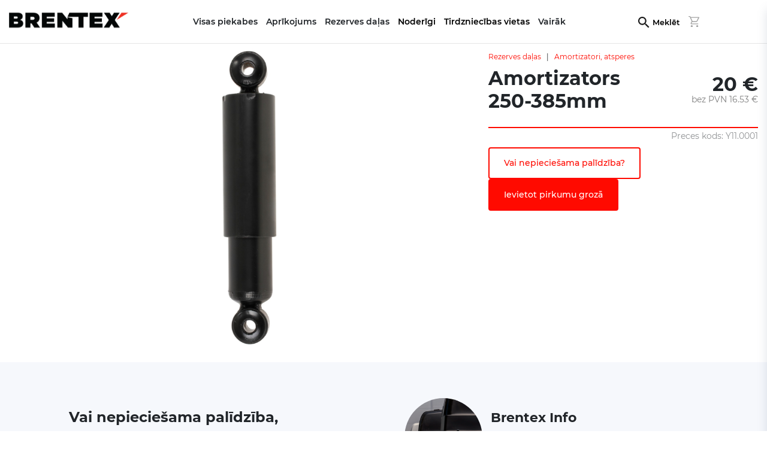

--- FILE ---
content_type: text/html; charset=UTF-8
request_url: https://brentex.lv/piekabe/Amortizators%20250-385mm
body_size: 4509
content:
<!doctype html>
<html lang="lv" country="lv">
<head>



<!-- Google Tag Manager -->
<script>(function(w,d,s,l,i){w[l]=w[l]||[];w[l].push({'gtm.start':
new Date().getTime(),event:'gtm.js'});var f=d.getElementsByTagName(s)[0],
j=d.createElement(s),dl=l!='dataLayer'?'&l='+l:'';j.async=true;j.src=
'https://www.googletagmanager.com/gtm.js?id='+i+dl;f.parentNode.insertBefore(j,f);
})(window,document,'script','dataLayer','GTM-PTX3TW99');</script>
<!-- End Google Tag Manager -->
<script type="text/javascript">
window.dataLayer = window.dataLayer || [];
function gtag() {
	dataLayer.push(arguments);
}
gtag('js', new Date());
gtag('config', 'GTM-PTX3TW99');
</script>



<title>Amortizators 250-385mm | </title>
<meta name="description" content="">
<meta http-equiv="X-UA-Compatible" content="IE=edge"/>
<base href="https://brentex.lv/">
<meta http-equiv="content-type" content="text/html; charset=utf-8"/>
<meta name="viewport" content="width=device-width, initial-scale=1.0, initial-scale=1.0"/>
<meta name="format-detection" content="telephone=no">
<meta name="SKYPE_TOOLBAR" content="SKYPE_TOOLBAR_PARSER_COMPATIBLE"/>
<link rel="icon" href="https://brentex.ee/wp-content/uploads/2016/02/cropped-favi-100x100.png" sizes="32x32" />
<link rel="icon" href="https://brentex.ee/wp-content/uploads/2016/02/cropped-favi-450x450.png" sizes="192x192" />
<link rel="apple-touch-icon" href="https://brentex.ee/wp-content/uploads/2016/02/cropped-favi-450x450.png" />
<meta name="msapplication-TileImage" content="https://brentex.ee/wp-content/uploads/2016/02/cropped-favi-450x450.png" />

<link rel="preconnect">

<script>
dataLayer.push({ ecommerce: null });
dataLayer.push({
  'ecommerce': {
    'detail': {
      'products': [{
        'name': 'Amortizators+250-385mm',
        'id': 'Y11.0001',
        'price': '20',
        'category': 'Amortizatori%2C+atsperes'
       }]
     }
   }
});
</script>
<link rel="stylesheet" href="/assets/min.css?v=878">
<!-- Meta Pixel Code -->
<script>
!function(f,b,e,v,n,t,s)
{if(f.fbq)return;n=f.fbq=function(){n.callMethod?
n.callMethod.apply(n,arguments):n.queue.push(arguments)};
if(!f._fbq)f._fbq=n;n.push=n;n.loaded=!0;n.version='2.0';
n.queue=[];t=b.createElement(e);t.async=!0;
t.src=v;s=b.getElementsByTagName(e)[0];
s.parentNode.insertBefore(t,s)}(window, document,'script',
'https://connect.facebook.net/en_US/fbevents.js');
fbq('init', '959075071500062');
fbq('track', 'PageView');
</script>
<noscript><img height="1" width="1" style="display:none"
src="https://www.facebook.com/tr?id=959075071500062&ev=PageView&noscript=1"
/></noscript>
<!-- End Meta Pixel Code -->
</head>
<body data-controller="product" data-method="index" data-ismobile="no" data-isrent="no">


<!-- Google Tag Manager (noscript) -->
<noscript><iframe src="https://www.googletagmanager.com/ns.html?id=GTM-PTX3TW99"
height="0" width="0" style="display:none;visibility:hidden"></iframe></noscript>
<!-- End Google Tag Manager (noscript) -->


<div class="nav">

<nav class="noselect">
	<div class="container">
		<a href="https://brentex.lv" class="logo"><img src="/img/brentex-logo-must.svg" alt="Brentex"></a>
		<div class="menu">
			<div class="item" data-toggleelement="#el_cats_54">Visas piekabes</div><div class="item" data-toggleelement="#el_cats_3">Aprīkojums</div><div class="item" data-toggleelement="#el_cats_4">Rezerves daļas</div><div class="item" ><a href='noderīgi' title='Noderīgi'>Noderīgi</a></div><div class="item" ><a href='tirdzniecības vietas' title='Tirdzniecības vietas'>Tirdzniecības vietas</a></div><div class="item" data-toggleelement="#el_links_footerLinks">Vairāk</div><div class="item" ><a href='piekabes/' title=''></a></div>		</div>
		<div class="actions">
			<div class="item searchlink"><a href="search" title="Meklēt">Meklēt</a></div><div class="cart"></div>		</div>
	</div>
</nav>
<div class='submenu hidden' data-group='submenu' id='el_cats_54'><div class="row"><div class="col-3 cover" style="background-image:url(/up/images/banner/Brentex%20haagiste%20kategooria%20900x700.jpg);"></div><div class="col-9 menuc"><a class='title' href='piekabes/piekabes' title='Piekabes'>Piekabes</a><div class="row"><a class="col-4 menuitem catitem" href="piekabes/auto-piekabes-ar-vienu-asi" title="Auto piekabes ar vienu asi"><div class="menuimage" data-bg="/up/images/categories/U%CC%88heteljelised%20haagised_300x225.png"></div><span>Auto piekabes ar vienu asi</span></a><a class="col-4 menuitem catitem" href="piekabes/auto-piekabes-ar-divam-asim" title="Auto piekabes ar divām asīm"><div class="menuimage" data-bg="/up/images/categories/Kaheteljelised%20haagised_300x225.png"></div><span>Auto piekabes ar divām asīm</span></a><a class="col-4 menuitem catitem" href="piekabes/Auto piekabes ar plastmasas vākiem" title="Auto piekabes ar plastmasas vākiem"><div class="menuimage" data-bg="/up/images/categories/Kaanega%20haagised_300x225.png"></div><span>Auto piekabes ar plastmasas vākiem</span></a><a class="col-4 menuitem catitem" href="piekabes/platformas-piekabes" title="Platformas piekabes"><div class="menuimage" data-bg="/up/images/categories/Platvormid.jpg"></div><span>Platformas piekabes</span></a><a class="col-4 menuitem catitem" href="piekabes/laivu-piekabes" title="Laivu piekabes"><div class="menuimage" data-bg="/up/250/images/Paadihaagised_BRENTEX.jpg"></div><span>Laivu piekabes</span></a><a class="col-4 menuitem catitem" href="piekabes/Pludmale piekabes" title="Pludmale piekabes"><div class="menuimage" data-bg="/up/250/images/categories/rannahaagised.jpg"></div><span>Pludmale piekabes</span></a></div></div></div></div><div class='submenu hidden' data-group='submenu' id='el_cats_3'><div class="row"><div class="col-3 cover" style="background-image:url(/up/images/banner/Brentex%20haagiste%20kategooria%20900x700.jpg);"></div><div class="col-9 menuc"><a class='title' href='piekabes/aprikojums' title='Aprīkojums'>Aprīkojums</a><div class="row"><a class="col-3 menuitem catitem" href="piekabes/plastikata-vaki" title="Plastikāta vāki"><div class="menuimage" data-bg="/up/images/categories/Kaanega%20haagised_300x225.png"></div><span>Plastikāta vāki</span></a><a class="col-3 menuitem catitem" href="piekabes/rezerves-riteni" title="Rezerves riteņi"><div class="menuimage" data-bg="/up/250/images/categories/Varurattad-300x225_UUS.jpg"></div><span>Rezerves riteņi</span></a><a class="col-3 menuitem catitem" href="piekabes/piekabes-slipums-un-uzbrauksana" title="Piekabes slīpums un uzbraukšana"><div class="menuimage" data-bg="/up/250/images/categories/Kasti%20kallutus-300x225_UUS.jpg"></div><span>Piekabes slīpums un uzbraukšana</span></a><a class="col-3 menuitem catitem" href="piekabes/kravas-siksnas" title="Kravas siksnas"><div class="menuimage" data-bg="/up/250/images/categories/Koormarihm-2000-4000kg-50mm-10m-300x225.jpg"></div><span>Kravas siksnas</span></a><a class="col-3 menuitem catitem" href="piekabes/Citi papildaprīkojums" title="Citi papildaprīkojums"><div class="menuimage" data-bg="/up/250/images/categories/Muu-lisavarustus-1-300x225.jpg"></div><span>Citi papildaprīkojums</span></a><a class="col-3 menuitem catitem" href="piekabes/papildus-borti" title="Papildus borti"><div class="menuimage" data-bg="/up/images/categories/Porteko%CC%83rgendused_300x225.png"></div><span>Papildus borti</span></a><a class="col-3 menuitem catitem" href="piekabes/sakabes-iericu-sledzi" title="Sakabes ierīču slēdži"><div class="menuimage" data-bg="/up/250/images/categories/TP1402-300x225.jpg"></div><span>Sakabes ierīču slēdži</span></a><a class="col-3 menuitem catitem" href="piekabes/led-lukturi" title="Led lukturi"><div class="menuimage" data-bg="/up/250/images/categories/LED%20tuled-300x225_UUS.jpg"></div><span>Led lukturi</span></a><a class="col-3 menuitem catitem" href="piekabes/tenti" title="Tenti"><div class="menuimage" data-bg="/up/images/categories/Tendid.jpg"></div><span>Tenti</span></a><a class="col-3 menuitem catitem" href="piekabes/vincas-un-vincas-kronsteins" title="Vinčas un vinčas kronšteins"><div class="menuimage" data-bg="/up/250/images/categories/Vintsipukid%2Cpaadirullikud-300x225_UUS.jpg"></div><span>Vinčas un vinčas kronšteins</span></a><a class="col-3 menuitem catitem" href="piekabes/laivu-piekabju-aksesuari" title="Laivu piekabju aksesuāri"><div class="menuimage" data-bg="/up/250/images/categories/Paadihaagiste%20lisavarustus-300x225_UUS.jpg"></div><span>Laivu piekabju aksesuāri</span></a></div></div></div></div><div class='submenu hidden' data-group='submenu' id='el_cats_4'><div class="row"><div class="col-3 cover" style="background-image:url(/up/images/banner/Brentex%20haagiste%20kategooria%20900x700.jpg);"></div><div class="col-9 menuc"><a class='title' href='piekabes/rezerves-dalas' title='Rezerves daļas'>Rezerves daļas</a><div class="row"><a class="col-3 menuitem catitem" href="piekabes/amortizatori-atsperes" title="Amortizatori, atsperes"><div class="menuimage" data-bg="/up/250/images/Lehtvedru-4-lehte-500kg.jpg"></div><span>Amortizatori, atsperes</span></a><a class="col-3 menuitem catitem" href="piekabes/sakabes-ierices" title="Sakabes ierīces"><div class="menuimage" data-bg="/up/250/images/categories/Kuul%C3%BChendus-Winterhoff-1500kg-300x225.jpg"></div><span>Sakabes ierīces</span></a><a class="col-3 menuitem catitem" href="piekabes/sanu-borti" title="Sānu borti"><div class="menuimage" data-bg="/up/250/images/categories/Haagise-k%C3%BCljeporte-k%C3%BCljeplekk-1-300x225.jpg"></div><span>Sānu borti</span></a><a class="col-3 menuitem catitem" href="piekabes/aizslegi-kravas-cilpas" title="Aizslēgi, kravas cilpas"><div class="menuimage" data-bg="/up/250/images/categories/Portelukk-300x225.jpg"></div><span>Aizslēgi, kravas cilpas</span></a><a class="col-3 menuitem catitem" href="piekabes/piekabes-borti" title="Piekabes borti"><div class="menuimage" data-bg="/up/250/images/categories/Otsaluugid-300x225_UUS.jpg"></div><span>Piekabes borti</span></a><a class="col-3 menuitem catitem" href="piekabes/laivu-piekabes-rezerves-dalas" title="Laivu piekabes rezerves daļas"><div class="menuimage" data-bg="/up/250/images/categories/Paadihaagise-kiilurull-rullik-300x225.jpg"></div><span>Laivu piekabes rezerves daļas</span></a><a class="col-3 menuitem catitem" href="piekabes/bremzu-kluci-troses-un-sviras" title="Bremžu kluči, troses un sviras"><div class="menuimage" data-bg="/up/250/images/categories/Haagise-piduriklotsid-piduritrossid-Knott-ALKO-BPW-300x225.jpg"></div><span>Bremžu kluči, troses un sviras</span></a><a class="col-3 menuitem catitem" href="piekabes/spraudni-kontakligzdas" title="Spraudņi, kontakligzdas"><div class="menuimage" data-bg="/up/250/images/categories/Haagise-pistik-13-otsaga-300x225.jpg"></div><span>Spraudņi, kontakligzdas</span></a><a class="col-3 menuitem catitem" href="piekabes/plastikata-vaku-detalas" title="Plastikāta vāku detaļas"><div class="menuimage" data-bg="/up/250/images/categories/Lukk-JAXAL-plastik-kattele-1-300x225.jpg"></div><span>Plastikāta vāku detaļas</span></a><a class="col-3 menuitem catitem" href="piekabes/sparni-dublusargi" title="Spārni, dubļusargi"><div class="menuimage" data-bg="/up/images/categories/Poritiivad_300x225.jpeg"></div><span>Spārni, dubļusargi</span></a><a class="col-3 menuitem catitem" href="piekabes/riteni" title="Riteņi"><div class="menuimage" data-bg="/up/250/images/categories/Haagise-ratas-185R14-185R14C-4x100-5x112-300x225.jpg"></div><span>Riteņi</span></a><a class="col-3 menuitem catitem" href="piekabes/ritenu-skruves-numuru-turetaji-tenta-stiprinajumi" title="Riteņu skrūves, numuru turētāji, tenta stiprinājumi"><div class="menuimage" data-bg="/up/250/images/categories/Rattapoldid-numbrialused-tendi-kinnitused-300x225.jpg"></div><span>Riteņu skrūves, numuru turētāji, tenta stiprinājumi</span></a><a class="col-3 menuitem catitem" href="piekabes/ritenu-rumbas" title="Riteņu rumbas"><div class="menuimage" data-bg="/up/250/images/categories/Rumm-pidurita-AL-KO-375kg-300x225.jpg"></div><span>Riteņu rumbas</span></a><a class="col-3 menuitem catitem" href="piekabes/riepas" title="Riepas"><div class="menuimage" data-bg="/up/250/images/categories/Rehv-195-50-R13-C-104N-MS-300x225.jpg"></div><span>Riepas</span></a><a class="col-3 menuitem catitem" href="piekabes/rumbas-gultni" title="Rumbas gultņi"><div class="menuimage" data-bg="/up/250/images/categories/Laagri-komplekt-34x64x37-sobib-KNOTT-750kg-piduriga-rummule-300x225.jpg"></div><span>Rumbas gultņi</span></a><a class="col-3 menuitem catitem" href="piekabes/rumbas-vacini" title="Rumbas vāciņi"><div class="menuimage" data-bg="/up/250/images/categories/Rummu-tolmukapsel-BPW-645-mm-300x225.jpg"></div><span>Rumbas vāciņi</span></a><a class="col-3 menuitem catitem" href="piekabes/tilta-stiprinajumi-u-veida-skavas" title="Tilta stiprinājumi (u-veida skavas)"><div class="menuimage" data-bg="/up/250/images/categories/U-polt-Silla-kammits-1-300x225.jpg"></div><span>Tilta stiprinājumi (u-veida skavas)</span></a><a class="col-3 menuitem catitem" href="piekabes/tilti" title="Tilti"><div class="menuimage" data-bg="/up/250/images/categories/Sillatala-rummudega-750kg-1.25m-kastiga-haagisele-1-300x225.jpg"></div><span>Tilti</span></a><a class="col-3 menuitem catitem" href="piekabes/atbalsta-riteni-atbalsta-kajas-atgasanas-skruve" title="Atbalsta riteņi, atbalsta kājas, atgāšanas skrūve"><div class="menuimage" data-bg="/up/250/images/categories/6032_ST-48-200-VB-1-300x225.jpg"></div><span>Atbalsta riteņi, atbalsta kājas, atgāšanas skrūve</span></a><a class="col-3 menuitem catitem" href="piekabes/lukturi" title="Lukturi"><div class="menuimage" data-bg="/up/250/images/categories/Asp%C3%B6ck-Multipoint-2-II-tagatuli-300x225.jpg"></div><span>Lukturi</span></a><a class="col-3 menuitem catitem" href="piekabes/diski" title="Diski"><div class="menuimage" data-bg="/up/250/images/categories/Haagise-velg-14-R14-4x100-5x112-300x225.jpg"></div><span>Diski</span></a><a class="col-3 menuitem catitem" href="piekabes/inerces-bremze-un-dalas" title="Inerces bremze un daļas"><div class="menuimage" data-bg="/up/250/images/categories/Inertspiduriga-veopea-BPW-ZAF-2.8-2-1-300x225.jpg"></div><span>Inerces bremze un daļas</span></a><a class="col-3 menuitem catitem" href="piekabes/jugstieni" title="Jūgstieņi"><div class="menuimage" data-bg="/up/250/images/categories/Piduritega-haagise-veotiisel-300x225.jpg"></div><span>Jūgstieņi</span></a><a class="col-3 menuitem catitem" href="piekabes/saplaksnis" title="Saplāksnis"><div class="menuimage" data-bg="/up/250/images/categories/Haagise-p%C3%B5hja-vineer-veekindel-1-300x225.jpg"></div><span>Saplāksnis</span></a></div></div></div></div><div class='submenu hidden' data-group='submenu' id='el_links_footerLinks'><div class="row"><div class="col-3 cover" style="background-image:url(https://brentex.ee/up/images/banner/Brentexi%20kodulehe%20ba%CC%88nner%201466x1026.png);"></div><div class="col-9 menuc"><div class="row"><div class="col-4"><div class="title">Klientu atbalsts</div><a title="Pārdošanas noteikumi" href="pardosanas-noteikumi">Pārdošanas noteikumi</a><a title="Pretenziju  iesniegšanas tiesības" href="pretenziju-iesniegsanas-tiesibas">Pretenziju  iesniegšanas tiesības</a></div><div class="col-4"><div class="title">Noderīgas saites</div><a title="Ražotājs" href="Ražotājs">Ražotājs</a></div><div class="col-4"><div class="title">Papildus informācija par piekabi</div><a title="Brentex N sērijas piekabes konstrukcija" href="konstrukcija">Brentex N sērijas piekabes konstrukcija</a><a title="Piekabes rokasgrāmata " href="/up/files/Piekabes%20rokasgramata_Brentex_LV.pdf" target="_blank">Piekabes rokasgrāmata </a></div></div></div></div></div></div><div id='dyncontent'><div class='productContent container'><div class='leftContent'><div class='tags'></div><div class='images owl-carousel'><a class='image fancy' target='_blank' data-id='0' data-fancybox='gallery' href='/img/l/H/a/Haagise-amort-amortisaator.jpg'><img src="/img/l/H/a/Haagise-amort-amortisaator.jpg" ></a></div></div><div class='rightContent'><div class='pagePath'><a href="piekabes/rezerves-dalas" title="Rezerves daļas">Rezerves daļas</a> &nbsp; | &nbsp; <a href="piekabes/amortizatori-atsperes" title="Amortizatori, atsperes">Amortizatori, atsperes</a></div><div class='title'><h1>Amortizators 250-385mm</h1><div class='prices'><div class='price'>20 €</div><div class='pricewovat'>bez PVN 16.53 €</div></div><div class='productcode'>Preces kods: Y11.0001</div></div><div class='buy'><input type='hidden' name='productid' value='207'><div class='askMore' data-product='207' data-contact='61'>Vai nepieciešama palīdzība?</div><div class='addToCart' data-text='Noformēt pasūtījumu' data-id='207' data-code='Y11.0001' data-name='Amortizators 250-385mm'>Ievietot pirkumu grozā</div></div></div></div><div class='contactUs'><div class='container'><div class='leftContent'><div class='message'><p class='message1'>Vai nepieciešama palīdzība, lai veiktu izvēli?</p><p class='message2'>Sazinieties ar mūsu pārdevēju</p></div></div><div class='rightContent'><div class="col-12 empl"><div class='card askMore2' data-product='207' data-contact='61'><div class='image'><img src='/up/250/images/banner/haagised.png' alt='Brentex Info'></div><div class="body"><div class='name'>Brentex Info</div><div class='title'>Piekabes, kas radītas, lai kalpotu ilgi!</div><div class='phone'></div><div class='email'>info@brentex.lv</div></div></div></div></div></div></div></div>
<footer>
	<div class="container">
		<div class="row">
			
			<div class="col-4">
				<div class="logo"><img src="/img/logo-valge.svg" alt=""></div>
				<div class="description"><p>Piekabes, kas radītas, lai kalpotu ilgi!</p><p>info@brentex.lv</p>
					<p>
											</p>
				</div>
			</div>
			<div class="col-8">
				<div class="row">
					<div class="col-4"><div class="title">Klientu atbalsts</div><a title="Pārdošanas noteikumi" href="pardosanas-noteikumi">Pārdošanas noteikumi</a><a title="Pretenziju  iesniegšanas tiesības" href="pretenziju-iesniegsanas-tiesibas">Pretenziju  iesniegšanas tiesības</a></div><div class="col-4"><div class="title">Noderīgas saites</div><a title="Ražotājs" href="Ražotājs">Ražotājs</a></div><div class="col-4"><div class="title">Papildus informācija par piekabi</div><a title="Brentex N sērijas piekabes konstrukcija" href="konstrukcija">Brentex N sērijas piekabes konstrukcija</a><a title="Piekabes rokasgrāmata " href="/up/files/Piekabes%20rokasgramata_Brentex_LV.pdf" target="_blank">Piekabes rokasgrāmata </a></div>				</div>
			</div>

			
		</div>
	</div>
</footer>
<div id="overlay"></div>
<div class="dynContactForm"><div class='close' data-id='.dynContactForm'>+</div><div class='dynContactFormContent'></div></div>
<div class="dynCartForm"><div class="close" data-id=".dynCartForm">+</div><div class="dynCartFormContent"></div></div>
<script src="/assets/min.js?v=878"></script>
</body>
</html>


--- FILE ---
content_type: text/css
request_url: https://brentex.lv/assets/min.css?v=878
body_size: 22360
content:
@font-face{font-family:montserrat;font-style:normal;font-weight:400;src:local("Montserrat"),url(https://fonts.cdnfonts.com/s/14883/Montserrat-Regular.woff) format("woff");font-display:swap}@font-face{font-family:montserrat;font-style:normal;font-weight:300;src:local("Montserrat"),url(https://fonts.cdnfonts.com/s/14883/Montserrat-Light.woff) format("woff");font-display:swap}@font-face{font-family:montserrat;font-style:normal;font-weight:500;src:local("Montserrat"),url(https://fonts.cdnfonts.com/s/14883/Montserrat-Medium.woff) format("woff");font-display:swap}@font-face{font-family:montserrat;font-style:normal;font-weight:600;src:local("Montserrat"),url(https://fonts.cdnfonts.com/s/14883/Montserrat-SemiBold.woff) format("woff");font-display:swap}@font-face{font-family:montserrat;font-style:normal;font-weight:700;src:local("Montserrat"),url(https://fonts.cdnfonts.com/s/14883/Montserrat-Bold.woff) format("woff");font-display:swap}@font-face{font-family:montserrat;font-style:normal;font-weight:800;src:local("Montserrat"),url(https://fonts.cdnfonts.com/s/14883/Montserrat-ExtraBold.woff) format("woff");font-display:swap}@font-face{font-family:montserrat;font-style:normal;font-weight:900;src:local("Montserrat"),url(https://fonts.cdnfonts.com/s/14883/Montserrat-Black.woff) format("woff");font-display:swap}html{font-family:sans-serif;line-height:1.15;-webkit-text-size-adjust:100%;-ms-text-size-adjust:100%;-ms-overflow-style:scrollbar;-webkit-tap-highlight-color:transparent}body{margin:0;font-family:Montserrat,Helvetica,Arial,Verdana,sans-serif;font-size:15px;font-weight:400;line-height:1.5;color:#212529;text-align:left;background-color:#fff}a{color:#000;text-decoration:none}a:hover{color:#000;text-decoration:none}.noscroll{overflow:hidden}.noselect{-webkit-touch-callout:none;-webkit-user-select:none;-khtml-user-select:none;-moz-user-select:none;-ms-user-select:none;user-select:none}input:focus,textarea:focus{outline:none}*,::after,::before{box-sizing:border-box}input::-webkit-outer-spin-button,input::-webkit-inner-spin-button{-webkit-appearance:none;margin:0}input[type="number"]{-moz-appearance:textfield}.tar{text-align:right}.vmiddle{vertical-align:middle!important}.vmiddle label{margin:0}.leaflet-popup-content-wrapper{border-radius:4px}.fr{float:right}.owl-carousel{text-align:center}.owl-carousel .owl-stage{margin:0 auto}.payment.disabled{opacity:.6}.calendar-header{display:flex;justify-content:space-between;align-items:center;margin-bottom:20px;margin-top:40px}.calendar-container{display:flex;gap:26px;margin-bottom:20px;justify-content:center}.calendar{border:1px solid #e6e6e6;padding:10px;width:250px}.calendar h4{text-align:center;margin:0 0 10px}.day-names,.days{display:grid;grid-template-columns:repeat(7,1fr)}.day-names div{font-weight:700;text-align:center}.days div{text-align:center;padding:5px;cursor:pointer;border-radius:5px}.days div:hover{background-color:#e0e0e0}.selected{background-color:#4caf50;color:#fff}.in-range{background-color:#c8e6c9}.booked{background-color:#ddd;color:#999;cursor:not-allowed}.calendar-header button{padding:5px 10px;cursor:pointer;border:0;background:none}.product .card .picto.winter{width:60px;height:60px;position:absolute;background-image:url(/img/winter.webp);background-position:center;background-repeat:no-repeat;background-size:100%;top:10px;right:10px;z-index:2}.leftContent .picto.winter{width:60px;height:60px;position:absolute;background-image:url(/img/winter.webp);background-position:center;background-repeat:no-repeat;background-size:100%;top:20px;right:10%;z-index:2}.v_customer_name2,.v_customer_email2{position:absolute;left:-300%;font-size:1px;height:1px;width:1px;overflow:hidden}.container{width:100%;padding-right:15px;padding-left:15px;margin-right:auto;margin-left:auto}.eas .container{max-width:1080px}.actions .cart{cursor:pointer;width:18px;height:18px;background-image:url(/img/ostukorv.svg);background-position:center;background-repeat:no-repeat;background-size:100%;vertical-align:middle;margin-right:16px;opacity:.4}.actions .cart.active{opacity:1;background-image:url(/img/ostukorvaktiivne.svg)}article,aside,figcaption,figure,footer,header,hgroup,main,nav,section{display:block}.row{display:-ms-flexbox;display:flex;-ms-flex-wrap:wrap;flex-wrap:wrap;margin-right:-15px;margin-left:-15px}.col{-ms-flex-preferred-size:0;flex-basis:0%;-ms-flex-positive:1;flex-grow:1;max-width:100%}.col,.col-1,.col-2,.col-10,.col-11,.col-12,.col-2,.col-3,.col-4,.col-5,.col-6,.col-7,.col-8,.col-9,.col-auto,.col-lg,.col-lg-1,.col-lg-10,.col-lg-11,.col-lg-12,.col-lg-2,.col-lg-3,.col-lg-4,.col-lg-5,.col-lg-6,.col-lg-7,.col-lg-8,.col-lg-9,.col-lg-auto,.col-md,.col-md-1,.col-md-10,.col-md-11,.col-md-12,.col-md-2,.col-md-3,.col-md-4,.col-md-5,.col-md-6,.col-md-7,.col-md-8,.col-md-9,.col-md-auto,.col-sm,.col-sm-1,.col-sm-10,.col-sm-11,.col-sm-12,.col-sm-2,.col-sm-3,.col-sm-4,.col-sm-5,.col-sm-6,.col-sm-7,.col-sm-8,.col-sm-9,.col-sm-auto,.col-xl,.col-xl-1,.col-xl-10,.col-xl-11,.col-xl-12,.col-xl-2,.col-xl-3,.col-xl-4,.col-xl-5,.col-xl-6,.col-xl-7,.col-xl-8,.col-xl-9,.col-xl-auto{position:relative;width:100%;min-height:1px;padding-right:15px;padding-left:15px}.col-2{-ms-flex:0 0 16.666667%;flex:0 0 16.666667%;max-width:16.666667%;padding-right:8px;padding-left:8px}.col-3{-ms-flex:0 0 25%;flex:0 0 25%;max-width:25%}.col-4{-ms-flex:0 0 33.333333%;flex:0 0 33.333333%;max-width:33.333333%}.col-5{-ms-flex:0 0 41.66%;flex:0 0 41.66%;max-width:41.66%}.col-6{-ms-flex:0 0 50%;flex:0 0 50%;max-width:50%}.col-7{-ms-flex:0 0 58.33%;flex:0 0 58.33%;max-width:58.33%}.col-8{-ms-flex:0 0 66.666667%;flex:0 0 66.666667%;max-width:66.666667%}.col-9{-ms-flex:0 0 75%;flex:0 0 75%;max-width:75%}.inrow5{width:20%;display:inline-block;flex:inherit}.btn:focus,.btn:hover{text-decoration:none}.btn:not(:disabled):not(.disabled){cursor:pointer}.w-100{width:100%!important}.btn{display:inline-block;font-weight:400;text-align:center;white-space:nowrap;vertical-align:middle;-webkit-user-select:none;-moz-user-select:none;-ms-user-select:none;user-select:none;border:1px solid transparent;padding:.375rem .75rem;font-size:1rem;line-height:1.5;border-radius:.25rem;transition:color 0.15s ease-in-out,background-color 0.15s ease-in-out,border-color 0.15s ease-in-out,box-shadow 0.15s ease-in-out}[type="reset"],[type="submit"],button,html [type="button"]{-webkit-appearance:button}button,select{text-transform:none}button,input{overflow:visible}button,input,optgroup,select,textarea{margin:0;font-family:inherit;font-size:inherit}button{border-radius:0}.text-center{text-align:center!important}img{vertical-align:middle;border-style:none}.card{position:relative;display:-ms-flexbox;display:flex;-ms-flex-direction:column;flex-direction:column;min-width:0;word-wrap:break-word;background-color:#fff;background-clip:border-box;border:1px solid rgba(0,0,0,.125);border-radius:.25rem}p{margin-top:0;margin-bottom:1rem}.h1,.h2,.h3,.h4,.h5,.h6,h1,h2,h3,h4,h5,h6{margin-bottom:.5rem;font-family:inherit;font-weight:500;line-height:1.2;color:inherit}h1,h2,h3,h4,h5,h6{margin-top:0;margin-bottom:.5rem}figure{margin:0 0 1rem}.container{max-width:1440px}nav{background:#fff;font-size:0;z-index:33;position:relative;border-bottom:1px solid rgb(0 0 0 / 10%)}nav .menu,nav .actions{font-size:.8rem}nav .container{padding-top:12px;padding-bottom:12px}h1{font-size:32px;font-weight:700;margin:0;padding:0}body[data-method="contacts"]:not([data-controller="manager"]) h1{font-size:24px;font-weight:600;text-align:left;margin-bottom:10px;margin-top:24px}h2{font-size:1.8rem;margin:0;padding:0;width:100%}iframe{max-width:100%;width:100%}.thumbimages{display:inline-block;width:100%;text-align:center}.thumbimages .thumb{width:calc(14.2% - 6px);margin:3px 3px;display:inline-block;cursor:pointer}body[data-ismobile="yes"] .thumbimages .thumb{width:calc(16.6% - 4px);margin:3px 2px}.why .container{max-width:1080px;text-align:center}.why .col h2{font-size:16px;line-height:23px;text-transform:uppercase;margin-bottom:10px;color:#ff0a00}.why .col .description{opacity:.8}.why .col .image{width:100%;height:100px;background-position:center;background-repeat:no-repeat;background-size:68px}.why .col:nth-child(2) .image{background-size:120px}.logo{display:inline-block;width:200px;height:48px;vertical-align:middle}.logo img{width:100%}.menu{display:inline-block;width:calc(100% - 400px);vertical-align:middle;text-align:center}.menu .item{text-align:center;display:inline-block;padding:2px 1px;cursor:pointer;font-weight:600;margin:0 6px;font-size:14px}.menu .item.active{color:#ea2e1f;border-bottom:2px solid #ea2e1f}nav .actions>div{text-align:center;display:inline-block;cursor:pointer;font-weight:600;vertical-align:text-top}nav .actions{display:inline-block;width:200px;vertical-align:middle}.separator-right{border-right:1px solid #000;margin-right:6px;padding-right:6px}.banner{height:430px;width:100%;background-size:cover!important;background-repeat:no-repeat!important;background-position:50% 50%}.banner>.container{text-align:center}.banner .overlay{text-align:center;padding:24px;background:rgb(0 0 0 / 40%);border-radius:10px;margin-top:24px;display:inline-block}.banner .title{color:#fff;font-weight:700;font-size:40px;line-height:48px;text-shadow:0 0 15.0208px rgba(23,50,97,.2)}.banner .title *{color:white!important}.banner .description{color:#fff;margin-top:1.5em;margin-bottom:.2em;font-weight:400;font-size:18px;line-height:24px}.banner .description *{color:white!important}.search{margin-top:-100px;position:absolute;width:100%}.searchlink a{cursor:pointer;background-image:url(/img/otsing.svg);background-position:0 center;background-repeat:no-repeat;background-size:19px;vertical-align:middle;margin-right:15px;padding-left:24px;display:inline-block}body[data-ismobile="yes"] .searchlink a{width:28px;height:22px;padding:0;margin:0;background-size:22px}nav .actionsL{display:inline-block;vertical-align:middle}body[data-controller="category"] .search{margin-top:12px;position:relative}body[data-controller="category"] #searchForm{margin-top:50px}.searchForm2{margin:32px auto;text-align:center;margin-bottom:12px}.searchForm2 input{width:auto!important;min-width:380px}body[data-ismobile="yes"] .searchForm2 input{min-width:240px}.searchForm2 button{background:#ea2e1f;color:#fff;display:inline-block;width:auto!important;font-size:20px;vertical-align:top;padding:8px 20px;margin-top:0!important;min-width:100px}body[data-controller="category"] .searchForm2 .colTitle{font-size:24px}body[data-controller="category"] .search .title{font-size:32px}body[data-controller="category"] .searchResult .search .overlay{background:#f2f2f2;margin-top:40px}body[data-ismobile="yes"] .searchForm2 button{width:100%!important;margin-top:10px}.search .overlay{background:#fff;border-radius:10px;padding:40px;margin-left:3%;margin-right:3%;position:relative}.weas .easlink{position:absolute;top:6px;right:3px}.weas .easlink{position:absolute;top:6px;right:3px}.search .overlay.weas{padding-right:150px}.search .title{margin-bottom:12px;font-weight:700;font-size:40px;line-height:48px}.search input,.search select{width:100%;background:#fff;border:0;border-bottom:2px solid #000;padding:12px 16px;font-weight:400;font-size:16px;box-shadow:0 0 16px #f6f8fc}.search .colTitle{padding:11px 0;font-weight:700;font-size:18px;line-height:26px}.search button{background:#ea2e1f;color:#fff;margin-top:20px}.why{background:#1a1a1a;padding-top:250px;padding-bottom:80px;color:#fff}html[country="lt"] .why,html[country="lv"] .why,html[country="lv"] .why,html[country="se"] .why,html[country="fi"] .why{padding-bottom:0}html[country="lt"] body[data-controller="home"] .shops,html[country="lv"] body[data-controller="home"] .shops,html[country="se"] body[data-controller="home"] .shops,html[country="fi"] body[data-controller="home"] .shops{display:none!important}.why .title{font-weight:600!important;font-size:2.3em!important;color:white!important}.image img{max-width:100%;max-height:100%;width:inherit!important;margin:0 auto}.empl .card .image img{max-height:inherit}.productContent .image img{max-height:500px}html[country="ee"] .tootevalik{background:#f6f8fc;padding:48px 0}.col-3.product{padding-right:8px;padding-left:8px}.product .card{background:#fff;border-radius:8px;margin-bottom:24px;overflow:hidden;border:1px solid #cbd4e1;text-align:left;min-height:510px}.product .card .body{padding:24px 16px;position:relative}.product .card .name{height:59px;width:100%;margin-bottom:8px;font-size:24px;font-weight:700;line-height:29px}.overflow{overflow:hidden}.product .card .description{font-weight:400;font-size:14px;line-height:21px;color:#27364b;opacity:.9;margin-bottom:36px;width:100%;height:100px}.product .card .image{line-height:230px;height:230px;overflow:hidden;text-align:center;vertical-align:middle}body .container>.title{font-weight:700;font-size:32px;color:#1a1a1a;display:inline-block;border-bottom:2px solid #ff0a00;margin-bottom:40px}body .container>.title2{font-weight:600;font-size:22px;color:#1a1a1a;display:inline-block;border-bottom:2px solid #ff0a00;margin-bottom:20px;margin-top:20px}body .eas .container>.title{width:100%;text-align:center;margin:0;border-bottom:0;font-size:30px;margin-bottom:20px}._1paev{font-size:15px;font-weight:300;line-height:17px}.rendiinfo{font-size:18px;margin-bottom:20px}#rendiaadress{font-weight:600}#rendiperiood{font-weight:600}#rendihind{font-weight:600}.tootevalik .actions{margin-bottom:40px}.tootevalik .actions .action{border:1px solid #1a1a1a;border-radius:8px;background:#fff;padding:8px 16px;margin-right:16px;text-align:center;box-sizing:border-box;font-style:normal;font-weight:500;font-size:15px;line-height:23px;display:inline-block;cursor:pointer}.tootevalik .actions .action.active{background:#000;color:#fff}.tags{display:inline-block;position:absolute;z-index:11}.productContent .tags{right:10%;text-align:right}.is_sale{font-weight:600;font-size:14px;line-height:26px;color:#ff0a00;border:1px solid #ff0a00;display:inline-block;margin:14px;padding:5px;border-radius:4px;background:rgba(255,255,255,.6);margin-right:0}.sidebar-cart .is_sale{font-size:14px;padding:2px}.title .leasing{text-align:right;color:#ff0a00;position:relative;top:18px;margin-top:-10px}.product .card .button1{font-weight:600;font-size:14px;line-height:16px;padding:12px 19px;border:2px solid #000;text-align:center;border-radius:4px;display:inline-block;float:right}.product .card .button1.vaatahaagist{border:0;position:absolute;right:0;bottom:65px;padding-right:39px;font-size:12px;font-weight:500;color:#000}.product .card .button1.vaatahaagist:after{content:"›";position:absolute;right:23px;font-size:26px;top:10px}.blackbutton{padding:16px 24px;margin-top:12px;border-radius:4px;background-color:#000;color:#fff!important;width:100%;font-size:16px;font-weight:700;text-align:center;cursor:pointer;display:inline-block;margin-top:18px}.products .product .prices{position:absolute;left:16px;bottom:10px}.prices .price.sale{color:#ff0a00}.prices .price.old{font-weight:400;font-size:14px;line-height:18px;text-decoration-line:line-through;color:gray}.pricewovat{font-weight:400;font-size:14px;line-height:18px;color:gray}.prices .price:not(.old){font-weight:700;font-size:24px;line-height:32px}.sidebar-cart .prices .price:not(.old){font-size:22px}footer{background:#1a1a1a;padding:28px 0;font-style:normal;font-weight:400;font-size:16px;line-height:24px;color:#fff;text-align:left}footer a,footer a:hover{color:#fff}footer .title{font-weight:700;margin-bottom:10px}footer a{width:100%;margin-bottom:10px;display:inline-block}footer .logo{max-width:144px}body[data-controller="category"] #dyncontent,body[data-controller="page"] #dyncontent{padding-bottom:24px}.post .card{background:#fff;border-radius:8px;margin-bottom:0;overflow:hidden;text-align:left;border:0;box-shadow:0 0 20px rgb(23 50 97 / 20%);border-radius:8px;padding:40px;height:512px}.post .card .body{overflow:hidden}.col-4.post{padding:8px}.post .image{width:100%;height:170px;overflow:hidden;margin-bottom:20px;background:#000;background-position:center;background-repeat:repeat;background-size:cover}.post .title{font-weight:700;font-size:32px;line-height:35px;margin-bottom:20px}body[data-controller="home"] .blogi{background:#f6f8fc;padding:48px 0}body[data-controller="home"] .eas{padding:48px 0}.blogi .container>.description{font-size:18px;line-height:26px;margin-bottom:24px}.comments{padding:48px 0}body[data-ismobile="no"] .comments{background-image:url(/img/elemendidw.png?);background-size:80%;background-position:center 94px;background-repeat:no-repeat}.team{padding:48px 0}.team .description{font-size:18px;line-height:26px;margin-bottom:24px}.shops{background:#f6f8fc;padding:48px 0}.shops{background-position:center;background-repeat:no-repeat;background-size:cover}.shop{padding:0}body[data-controller="home"] .shops .row{max-width:680px;margin:0 auto;top:0;position:relative;margin-bottom:0}body[data-controller="home"] .shops.shopstaticmap .row{top:120px;margin-bottom:100px}.shop .card{padding:24px;text-align:left;padding-bottom:14px}.shops .shop .card{min-height:179px}.shopstaticmap .shop .card{cursor:pointer}.shopstaticmap .shop .card .body{opacity:.6}.shopstaticmap .shop .card:hover .body{opacity:1}.shop .card.active{border:1px solid #ff0a00}.shop .card.active .body{opacity:1!important}.shop .card.active:before{border-left:solid transparent 15px;border-right:solid transparent 15px;border-bottom:solid #ff0a00 20px;top:-20px;content:" ";height:0;left:50%;margin-left:-15px;position:absolute;width:0}.shop .card.active:after{border-left:solid transparent 15px;border-right:solid transparent 15px;border-bottom:solid #fff 20px;top:-19px;content:" ";height:0;left:50%;margin-left:-15px;position:absolute;width:0}.shop .card:hover{-box-shadow:inset 0 0 5px rgba(0,0,0,.4);-webkit-box-shadow:inset 0 0 5px rgba(0,0,0,.4);cursor:pointer}.leaflet-popup-content .shop .card{padding:0;border:0}.shop .title{font-size:22px;line-height:24px;margin-bottom:16px;font-weight:600}.shop .openingtimes{background-image:url(/img/kalender.svg);background-repeat:no-repeat;padding-left:25px;background-position:left center;background-size:15px;margin-bottom:6px}.shop .phone{background-image:url(/img/telefon.svg);background-repeat:no-repeat;padding-left:25px;background-position:left center;background-size:15px;margin-bottom:6px}.shop .email{background-image:url(/img/kiri.svg);background-repeat:no-repeat;padding-left:25px;background-position:left center;background-size:15px;margin-bottom:6px}body[data-method="contacts"] .shopstaticmap .container{max-width:90%;top:140px;position:relative;padding-top:40px}body[data-method="contacts"] .shops{margin-bottom:60px;background-position:center top;background-size:150%}.blogi .container>.row{padding:0 104px}.comments .container>.row{padding:0 104px;box-shadow:6px 10px 25px #eff8ff;background:#fff}.comments .card{padding:24px;text-align:left;border:0}.comments .card .description{margin-bottom:28px}.comments .card .person{font-weight:700;font-size:24px;line-height:32px}.comments .card .company{font-weight:600;font-size:16px;color:#cbd4e1}body[data-controller="home"] .team .container>.row{padding:0 104px}.empl .card{box-shadow:0 0 4px rgb(23 50 97 / 20%);border-radius:8px;border:0;padding:24px 24px;text-align:left;display:inline-block;width:100%;height:100%;padding-right:4px}.empl .card:hover{box-shadow:0 0 6px rgb(23 50 97 / 85%);cursor:pointer}.empl .card .name{font-weight:700;font-size:22px;margin-bottom:16px}.empl .card .image{width:130px;height:130px;background:#000;border-radius:100px;overflow:hidden;margin-right:14px;display:inline-block;vertical-align:middle}.hidden{display:none}.nav{display:inline-block;width:100%}.submenu.active{display:flex;z-index:22}.submenu{width:100%;position:absolute;background:#fff;box-shadow:0 2px 16px rgb(23 50 97 / 50%);min-height:400px;z-index:1}#el_links_footerLinks.submenu{min-height:auto}.submenu .cover{background-color:#000;width:100%;background-position:center;background-size:cover}.active>.row{width:100%}.submenu .title{font-size:24px;margin-bottom:16px;display:inline-block}#el_links_footerLinks.submenu .title{font-weight:700}.submenu .menuc .row a{font-weight:500;font-size:16px;width:100%;display:inline-block;margin-bottom:10px}.submenu .menuc .row a{font-weight:500;font-size:16px;width:100%;display:inline-block;margin-bottom:10px}.submenu .menuc .row a.catitem{margin-top:8px;margin-bottom:24px}.submenu .menuc .row a.catitem.col-3{margin-bottom:16px}.submenu .menuc a.menuitem{font-weight:600}.submenu .menuc{padding:32px 24px}#el_links_footerLinks.submenu .menuc{padding:62px 24px}.submenu .menuimage{height:120px;vertical-align:middle;width:50%;display:inline-block;margin-right:8px;background-position:center;background-size:cover}.submenu .col-3>.menuimage{width:40%;height:80px}.submenu .menuitem span{width:45%;display:inline-block;vertical-align:middle;line-height:22px}.empl .card .body{display:inline-block;width:calc(100% - 144px);line-height:18px;vertical-align:middle}.empl .card .title{background-image:url(/img/kohver.svg);background-repeat:no-repeat;padding-left:25px;background-position:left center;background-size:15px;margin-bottom:6px}.empl .card .phone{background-image:url(/img/telefon.svg);background-repeat:no-repeat;padding-left:25px;background-position:left center;background-size:15px;margin-bottom:6px}.empl .card .email{background-image:url(/img/kiri.svg);background-repeat:no-repeat;padding-left:25px;background-position:left center;background-size:15px;margin-bottom:6px}.w100{width:100px!important}.w80{width:80px!important}.w70{width:60px!important}.w60{width:60px!important}.pageContent{max-width:1024px;margin:0 auto}body[data-controller="page"] .is_sale{font-size:12px}html[lang="ru"] .is_sale{font-size:10px}.pageContent .headerBanner{width:100%;height:360px;margin-bottom:-76px;background-position:center;background-size:cover}.pageContent .headerInfo{background:#fff;box-shadow:0 0 4px rgb(23 50 97 / 20%);border-radius:8px;padding:32px 32px;margin:0 40px;margin-bottom:32px;margin-top:20px}.pageContent .headerInfo p{margin:0;padding:0;margin-top:16px}.pageContent .content{margin:0 40px;margin-bottom:60px}.content img{max-width:100%;height:auto}.catmenu .catitem .menuimage{width:100%;height:160px;background-position:center;background-size:cover;margin-bottom:24px}.catmenu .catitem{padding:24px 16px;text-align:center;width:282px;float:left}.catmenu .catitem h2{font-size:16px}.catmenu .catitem.active{border:1px solid #ff0a00}.catitem.active h2{color:#ff0a00}.catmenu .owl-carousel{height:275px;overflow:hidden}.leftContent{width:64%;display:inline-block;vertical-align:top;padding:0 80px;position:relative}.rightContent{width:36%;display:inline-block;vertical-align:top;margin-top:2px}body[data-isrent="yes"] .productContent .leftContent{width:58%}body[data-isrent="yes"] .productContent .rightContent{width:42%}.pagePath{font-size:12px;margin-bottom:8px;width:100%;display:inline-block}body[data-ismobile="yes"] .pagePath{text-align:center}.pagePath a{color:#ff0a00}.rightContent .empl{display:inline-block}.productContent{margin-top:8px}body[data-controller="product"] h1{width:60%;display:inline-block;vertical-align:middle}body[data-controller="product"] .rightContent .prices{width:40%;display:inline-block;text-align:right;vertical-align:middle}body[data-controller="product"] .rightContent .prices .price:not(.old){font-size:32px}body[data-controller="product"] .productContent .rightContent .title{border-bottom:2px solid #ff0a00;padding-bottom:24px;margin-bottom:32px;position:relative}body[data-controller="product"] .rightContent .prices .price.old{font-size:20px}hr{max-width:80%;margin-top:20px;margin-bottom:20px;height:1px;border-width:0;color:rgb(128 128 128 / 50%);background-color:rgb(128 128 128 / 50%)}.productcode{position:absolute;right:0;opacity:.5;bottom:-26px;font-size:14px}.productcode:hover{opacity:1}.product .card .productcode{top:7px;left:18px;font-size:12px;bottom:inherit}.tabContent[data-id="lisavarustus"] .product .card .productcode,body[data-ismobile="yes"] .tabContent[data-id="varuosad"] .product .card .productcode{top:-6px;left:8px;font-size:10px;bottom:inherit}.soovitame .productcode{display:none}.contactUs .leftContent{text-align:center;vertical-align:middle;width:44%}.contactUs .rightContent{width:54%;margin-top:0;vertical-align:middle;text-align:center}.contactUs .rightContent .empl .card{width:auto;padding:20px 10px;background:none;border:0;box-shadow:none}.auxEquipment{font-size:16px;margin-bottom:16px}.auxEquipment>div{font-weight:600}.auxEquipment>p{padding:5px 0 5px 30px;margin:0;background-image:url(/img/list.svg);background-position:6px 12px;background-repeat:no-repeat;background-size:15px;font-weight:400}.askMore{font-size:14px;color:#ff0a00;font-weight:500;padding:14px 24px;display:inline-block;cursor:pointer;border:2px solid #ff0a00;border-radius:4px;margin-right:16px}.addToCart{font-size:14px;background:#ff0a00;color:#fff;font-weight:500;padding:14px 24px;display:inline-block;cursor:pointer;border:2px solid #ff0a00;border-radius:4px;text-align:center}.product .addToCart{font-weight:500;font-size:16px;line-height:16px;border:2px solid #000;text-align:center;border-radius:4px;display:inline-block;float:right;background:#fff;color:#000;font-size:14px;padding:12px 20px}.owl-carousel.images .owl-nav button.owl-prev{left:-80px;height:100%}.owl-carousel.images .owl-nav button.owl-next{right:-80px;height:100%}.owl-carousel.images .owl-nav button.owl-next span{right:20px;top:34%}.owl-carousel.images .owl-nav button.owl-prev span{left:20px;top:34%}.owl-nav .owl-prev.disabled,.owl-nav .owl-next.disabled{display:inherit!important;opacity:.4;filter:grayscale(100%)}.productContent .images .image:nth-child(n+2){display:none}body[data-controller="product"] #dyncontent .tabs{background:#1a1a1a;padding:0 24px;margin-bottom:32px;margin-top:24px}body[data-controller="product"] #dyncontent .tab{font-size:16px;text-transform:uppercase;color:#fff;cursor:pointer;padding:34px 16px;display:inline-block;font-weight:500}body[data-controller="product"] #dyncontent .tab.active{border-bottom:4px solid #ff0a00;padding-bottom:30px}.tabContent{display:none;width:100%;text-align:left}.tabContent.active{display:inline-block}.tabContent[data-id="jarelmaks"]{max-width:950px}.contactUs{background:#f6f8fc;padding:40px 20px;margin-top:24px}.message1{font-size:24px;font-weight:700;margin:0;padding:0;margin-bottom:6px}.message2{font-size:16px;padding:0;margin:0}.message{text-align:left;margin:0 auto;display:inherit}.product.col-2 .card .name,body:not([data-controller="home"],[data-controller="checkout_"],[data-controller="category"]) .product.col-3.card .name{height:50px;font-size:14px;font-weight:500;line-height:16px}.product.col-2 .card .image,body:not([data-controller="home"],[data-controller="checkout_"],[data-controller="category"]) .product.col-3 .card .image{line-height:160px;height:160px}.product.col-2 .card .body,body:not([data-controller="home"],[data-controller="checkout_"],[data-controller="category"]) .product.col-3 .card .body{padding:12px 8px}.product.col-2 .name,body:not([data-controller="home"],[data-controller="checkout_"],[data-controller="category"]) .product.col-3 .name{margin-bottom:14px}.product.col-2 .prices{bottom:12px}.product.col-2 .card .button1,body:not([data-controller="home"],[data-controller="checkout_"],[data-controller="category"]) .product.col-3 .card .button1{font-weight:500;font-size:11px;line-height:11px;padding:15px 12px}.product.col-2 .card,body:not([data-controller="home"],[data-controller="checkout_"],[data-controller="category"]) .product.col-3 .card{margin-bottom:16px}.tabContents{font-size:16px;text-align:center}.tabContents .joonis{width:66%;display:inline-block;vertical-align:top}body[data-controller="product"] .tabContents .attributes{width:34%;display:inline-block;vertical-align:top;padding-right:40px}body img{max-width:100%}.enableLineBrakes{white-space:normal!important}.tabContent[data-id="tehniline"] .title,.tabContent[data-id="lisavarustus"] .title{font-size:22px;font-weight:700;text-transform:uppercase;margin-bottom:24px}.tabContent[data-id="tehniline"] .joonis .title{margin-bottom:0}.attribute .value{margin:0;padding:0;margin:8px 0}.attribute .label{font-size:16px;color:#64748b;min-width:160px;padding-right:10px;display:inline-block}.attribute .value{font-size:16px;font-weight:600;vertical-align:middle}.attributeGroup{margin-bottom:36px;display:inline-block;width:100%}.attributes.fullWidth .attributeGroup{width:33%}.navigeeri{float:right;color:#0078a8;font-size:12px}.tabContent>table{width:100%}.tabContent table>tbody>tr>td{width:50%;padding:8px}.tabContent table>tbody>tr>td img{width:100%}.rightContent .description{font-size:16px;line-height:24px;margin-bottom:24px}.storageInfo b{font-weight:500}.rightContent .storageInfo{font-size:15px;line-height:18px;margin-bottom:24px}.fullWidth{width:100%!important;margin-right:0px!important;margin-left:0px!important;padding-right:0px!important;padding-left:0px!important}.catbanner{min-height:380px;width:100%;background-size:cover!important;background-repeat:no-repeat!important;background-position:50% 50%;position:relative;margin-bottom:24px;overflow:hidden}.catbanner>.container{padding:80px 12px;position:relative;z-index:2}.catbanner h1{max-width:560px}.catbanner .catDescription{max-width:36%;margin-top:40px;font-size:16px}.catbanner:after{content:"";position:absolute;bottom:0;right:0;width:0;height:0;border-style:solid;border-color:#f6f8fc transparent transparent transparent;border-width:504px 493px 0 0;left:0;height:100%;width:60%}#productList .menuitem,.productFilter .menuitem{font-size:16px;padding:6px 16px;width:100%;display:inline-block;border-left:2px solid #fff}#productList .menuitem.active,.productFilter .menuitem.active{border-left:2px solid #ff0a00;color:#ff0a00}#productList{padding-top:16px}.filter .title{color:#27364b;font-weight:600;font-size:16px;border-bottom:2px solid #ff0a00;padding-bottom:6px;margin-bottom:8px;display:inline-block}.productFilter{border:1px solid #cbd4e1;border-radius:8px}.filterHeader{padding:24px;border-bottom:1px solid #cbd4e1;font-size:16px;margin-bottom:16px}.filterHeader .title{color:#27364b;font-weight:600;font-size:16px;display:inline-block}.resetFilter{color:#64748b;display:inline-block;float:right;cursor:pointer}.filters{padding:8px 24px}.filter input,.payment input,.privacy_agreement input,.rental_agreement input{box-shadow:0 0 0 1px #ff0a00;margin-right:16px;vertical-align:middle;height:18px;width:18px;appearance:none;-webkit-appearance:none;border:3.4px solid #fff;background-color:#fff;border-radius:5px;top:-3px;position:relative}.payment input,.privacy_agreement input,.rental_agreement input{margin-right:6px}.filter input:checked,.payment input:checked,.privacy_agreement input:checked,.rental_agreement input:checked{background-color:#ff0a00}.filters .filter{margin-bottom:16px}.filter>div{padding:4px 0}.car{background:#eff8ff;border:1px solid #cbd4e1;border-radius:8px;box-sizing:border-box;padding:32px 24px;margin:0 0 16px 16px;width:calc(100% - 32px);color:#64748b;font-size:16px;position:relative}.removeCar{color:rgb(255 10 0 / 77%);position:absolute;top:10px;right:5px;line-height:12px;font-size:40px;font-weight:300;transform:rotate(45deg);cursor:pointer}.car img{width:120px}.car span{display:inline-block;width:100%;margin-bottom:8px}.car b{color:#1a1a1a}.cartLeft{background:#f6f8fc;width:42%;vertical-align:top;padding:40px 58px;margin:0}.cartRight{background:#fff;width:58%;vertical-align:top;padding:40px 58px;margin:0}body[data-controller="checkout"][data-method="index"]{background:linear-gradient(to right,rgb(246 248 252),rgb(246 248 252) 44%,#fff 0%)}body[data-controller="checkout"] h2{font-size:1.6rem;margin-bottom:24px;font-weight:600}.summary{font-size:16px;font-weight:500}body[data-controller="checkout"] .row_{width:100%;margin-bottom:14px;display:inline-block}.summary .label{float:left}.summary .value{float:right}.summary .bold{font-weight:600}.cartlines .image{width:140px;padding-right:10px}.cartlines .image img{max-height:110px}.cartlines .name{font-size:16px;font-weight:600}.cartlines .price{font-size:22px;margin-top:6px}.cartlines input[name="qty"]{background:rgb(255 255 255 / 0%);border:0;text-align:center;width:24px;height:31px;vertical-align:top;font-weight:500}.cartlines .delete{background-image:url(/img/trash.svg);width:16px;height:28px;background-position:center;background-size:100%;cursor:pointer;opacity:.4;background-repeat:no-repeat}.cartlines .delete:hover{opacity:1}.cartlines td{border-top:1px solid #cbd4e1;padding-bottom:16px;padding-top:16px}.cartlines .update{text-align:center;font-weight:500}.cartlines .updatec{border:2px solid #000;text-align:center;border-radius:4px;width:max-content;margin-right:10px}.cartlines .minus,.cartlines .plus{width:28px;height:30px;cursor:pointer;font-size:22px;line-height:29px;display:inline-block;font-weight:400}.soovitame{background:#cbd4e1;border-radius:8px;padding:24px;margin-top:16px}.soovitame .product{padding:0}.soovitame .product .card .image{line-height:80px;height:80px;background:#fff;width:80px;margin-right:8px;display:inline-block;vertical-align:middle}.soovitame .product .card .body{padding:0;margin:0;width:calc(100% - 88px);display:inline-block;vertical-align:middle}.soovitame .product .card{background:inherit;border:0;margin-bottom:16px;padding:0;border-radius:0;display:inline-block;width:100%;min-height:auto}.soovitame .product .card .description{display:none}.soovitame .product .card .name{font-size:14px;height:inherit;line-height:20px;font-weight:600;margin:0;width:calc(100% - 110px - 55px);display:inline-block;vertical-align:middle;padding-right:8px}.soovitame .is_sale{display:none}.soovitame .addToCart{background:inherit;border:2px solid #000;padding:7px 11px;color:#000;max-width:106px;vertical-align:middle;float:inherit}.soovitame .prices{width:55px;display:inline-block;vertical-align:middle}.soovitame .prices .pricewovat{display:none!important}.soovitame .prices .price:not(.old){font-size:16px;line-height:12px}.cartContent .field{width:50%;display:inline-block;vertical-align:top;margin-bottom:14px;padding-right:8px}.cartContent .field:nth-child(even){padding-right:0;padding-left:8px}.cartContent .field label{font-size:16px;color:#0f1a2a;margin-bottom:6px;display:inline-block;width:100%;font-weight:500}.cartContent .field input,.cartContent .field select,.cartContent .field textarea{border:1px solid #f6f8fc;box-shadow:0 0 16px #f6f8fc;width:100%;padding:8px 16px;font-size:16px;max-width:700px;max-height:100px}.error input,.error select,.error textarea{border:2px solid #ef4034!important}.error span,.error span>a{color:#ef4034;text-decoration:underline}.dlvmodes{width:100%;margin-bottom:18px}.dlvmodes td>div{font-size:16px;font-weight:400;text-align:center;padding:10px;border:1px solid #000;border-radius:8px;margin-right:4px;margin-left:4px}.dlvmodes td.active>div{font-weight:600;border:2px solid #000}.dlvmodes td[data-id="free_delivery"]>div>span:before,.dlvmodes td[data-id="local_pickup"]>div>span:before,.dlvmodes td[data-id="courier"]>div>span:before{content:"";display:inline-block;background-size:100%;background-position:center;background-repeat:no-repeat;position:relative;margin-right:12px}.dlvmodes td[data-id="free_delivery"]>div>span:before,.dlvmodes td[data-id="courier"]>div>span:before{background-image:url(/img/free_delivery.svg);height:18px;width:27px;top:3px}.dlvmodes td[data-id="local_pickup"]>div>span:before{background-image:url(/img/local_pickup.svg);height:24px;width:18px;margin-top:-9px;top:6px}.dlvmodes td{cursor:pointer;width:auto;opacity:.6}.dlvmodes td.active{opacity:1}.dlvmodes .count_2 td{width:50%}.dlvmodes .count_3 td{width:33.33%}.dlvmodes td:first-child>div{margin-left:0}.dlvmodes td:last-child>div{margin-right:0}.cartContent{-webkit-user-select:none;-ms-user-select:none;user-select:none}.team .empl{width:100%;max-width:100%;padding:4px;vertical-align:top;display:inline-block}.team .owl-carousel{padding:0 104px}.cartlines{width:100%}.empls.owl-carousel .owl-nav button.owl-prev span,.empls.owl-carousel .owl-nav button.owl-next span{top:17px;right:37px}.blogi .owl-carousel .owl-nav button.owl-prev,.blogi .owl-carousel .owl-nav button.owl-next{background:inherit}.blogi .owl-carousel .owl-nav button.owl-prev span,.blogi .owl-carousel .owl-nav button.owl-next span{top:193px;right:37px}.blogi .post{width:100%;max-width:100%;padding:16px;vertical-align:top;display:inline-block}.tootevalik button{font-size:16px;background:#ff0a00;color:#fff;padding:16px 24px;margin-top:26px}.empls .owl-dots{margin-top:14px}#overlay{display:none;background:rgba(26,26,26,.5);position:fixed;top:0;left:0;width:100%;height:100%;z-index:123}.dynContactForm{display:block;background:#fff;box-shadow:0 16px 16px rgb(100 116 139 / 20%);min-width:300px;max-width:500px;right:-500px;position:fixed;top:0;z-index:124;height:100%;padding:24px 32px;box-sizing:border-box;transition:0.45s;overflow-y:auto;overflow-x:hidden}.dynContactForm.opened{right:0}.dynContactForm .close{position:absolute;top:22px;right:31px;transform:rotate(45deg);cursor:pointer;font-size:36px;line-height:20px;font-weight:300}.dynContactFormContent>.title{font-size:22px;font-weight:600;padding-bottom:16px;border-bottom:1px solid #cbd4e1;line-height:20px;margin-bottom:22px}.dynContactForm .empl,.dynContactForm .shop{margin:0 auto;margin-bottom:16px;text-align:center}.dynContactForm .subTitle{font-size:22px;font-weight:600;line-height:22px;margin-bottom:6px}.dynContactForm .subDescription{font-size:14px;color:#1a1a1a;margin-bottom:22px}.dynCartForm{display:block;background:#fff;box-shadow:0 16px 16px rgb(100 116 139 / 20%);min-width:300px;max-width:700px;width:100%;right:-700px;position:fixed;top:0;z-index:124;height:100%;padding:24px 32px;box-sizing:border-box;transition:0.45s;overflow-y:auto;overflow-x:hidden}.dynCartForm.opened{right:0}.dynCartForm .close{position:absolute;top:22px;right:31px;transform:rotate(45deg);cursor:pointer;font-size:36px;line-height:20px;font-weight:300}.dynCartFormContent>.title{font-size:22px;font-weight:600;padding-bottom:16px;border-bottom:1px solid #cbd4e1;line-height:20px;margin-bottom:22px}.dynCartForm .empl,.dynCartForm .shop{margin:0 auto;margin-bottom:16px;text-align:center}.dynCartForm .subTitle{font-size:22px;font-weight:600;line-height:22px;margin-bottom:6px}.dynCartForm .subDescription{font-size:14px;color:#1a1a1a;margin-bottom:22px}.submitContact{font-size:16px;background:#ff0a00;color:#fff;padding:12px 20px;margin-top:10px}.col-5 .contactForm{text-align:left;padding:30px 50px}.col-5 .contactForm .field{margin-bottom:24px}.col-5 .contactForm .field input,.col-5 .contactForm .field select,.col-5 .contactForm .field textarea{padding:10px 12px}.contactForm .field{width:50%;display:inline-block;vertical-align:top;margin-bottom:14px;padding-right:8px}.contactForm .field label{font-size:16px;color:#0f1a2a;margin-bottom:4px;display:inline-block;width:100%;font-weight:500}.contactForm .field input,.contactForm .field select,.contactForm .field textarea{border:1px solid #f6f8fc;box-shadow:0 0 16px #f6f8fc;width:100%;padding:6px 12px;font-size:15px;max-width:700px;max-height:100px;border-bottom:2px solid #848484}.dynContactForm .shop .title,body[data-method="resellers"] .shop .title{margin-bottom:2px}.dynContactForm .shop .chead,body[data-method="resellers"] .shop .chead{margin-bottom:16px}.contactFormResult{text-align:center;color:green;font-weight:500;font-size:14px;padding:0;margin:0}input.error,select.error,textarea.error{border:1px solid #ff0a00!important}.tabContents p>img.aligncenter{float:right}.content>img.aligncenter{margin:0 auto;display:inherit}img.aligncenter{width:400px;margin:0 auto;display:block}.payment span,.privacy_agreement span,.rental_agreement span{font-size:16px;margin-bottom:6px;display:inline-block;font-weight:500;padding-left:10px;vertical-align:middle;max-width:calc(100% - 25px)}.payment_description{font-size:14px;margin-bottom:10px}.privacy_agreement_description{font-size:14px}.privacy_agreement{margin-top:60px}.rental_agreement{margin-top:10px}.makeOrder{width:100%;background:#14ae5c;color:#fff;padding:16px 24px;margin-top:12px}.banks img{height:28px;vertical-align:middle;margin:2px 6px}.owl-item .product .card{margin-bottom:8px}.owl-dots{align-content:c;text-align:center}body[data-controller="checkout"] footer .container{display:none}#checkoutC{max-width:820px;margin:0 auto}body[data-controller="order"] h1{text-align:center;margin-top:20px;margin-bottom:20px}.select2-container--default .select2-selection--single{border:1px solid #f6f8fc!important;box-shadow:0 0 16px #f6f8fc;width:100%;padding:8px 16px;font-size:16px;max-width:700px;max-height:100px;height:44px!important}.select2-container--default .select2-selection--single .select2-selection__arrow{top:8px!important;right:9px!important}.openCat{font-size:16px;font-weight:600;width:100%;cursor:pointer;position:relative;text-align:left;display:inline-block;border-bottom:1px solid #1a1a1a;padding-bottom:8px;margin-bottom:16px}.openCat{background-image:url(/img/must-nool-alla-2.svg);background-repeat:no-repeat;background-position:center right;background-size:14px}.openCat.opened{border-bottom:1px solid #ff0a00;background-image:url(/img/must-nool-yles-2.svg)}.tabContent[data-id="lisavarustus"] .product .card .name,body[data-ismobile="yes"] .tabContent[data-id="varuosad"] .product .card .name{font-size:16px;font-weight:500;line-height:17px;height:52px;overflow:hidden}.tabContent[data-id="lisavarustus"] .product .card .image,body[data-ismobile="yes"] .tabContent[data-id="varuosad"] .product .card .image{line-height:150px;height:150px;overflow:hidden;text-align:center;vertical-align:middle}.tabContent[data-id="lisavarustus"] .product .addToCart,body[data-ismobile="yes"] .tabContent[data-id="varuosad"] .product .addToCart{font-weight:500;font-size:16px;line-height:16px;border:1px solid #000;font-size:12px;padding:8px 10px}.tabContent[data-id="lisavarustus"] .prices .price:not(.old),body[data-ismobile="yes"] .tabContent[data-id="varuosad"] .prices .price:not(.old){font-size:16px;line-height:24px}.tabContent[data-id="lisavarustus"] .products .product .prices,body[data-ismobile="yes"] .tabContent[data-id="varuosad"] .products .product .prices{bottom:14px;left:10px}.tabContent[data-id="lisavarustus"] .product .card .description,.tabContent[data-id="varuosad"] .product .card .description{display:none}.tabContent[data-id="lisavarustus"] .products{display:none}.tabContent[data-id="lisavarustus"] .products.opened{display:-ms-flexbox;display:flex}.tabContent[data-id="lisavarustus"] .product .card .body,body[data-ismobile="yes"] .tabContent[data-id="varuosad"] .product .card .body{padding-top:8px;padding-bottom:16px;padding-left:8px;padding-right:8px}.tabContent[data-id="lisavarustus"] .product{padding-right:8px;padding-left:8px}body[data-ismobile="no"] .tabContent[data-id="lisavarustus"] .row.products{margin-right:-8px;margin-left:-8px}body[data-ismobile="yes"] .tabContent[data-id="lisavarustus"] .product{flex:0 0 50%;max-width:50%}.tabContent[data-id="lisavarustus"] .product .card,body[data-ismobile="yes"] .tabContent[data-id="varuosad"] .product .card{margin-bottom:16px;min-height:auto}.smalllist .product .card{min-height:auto}body[data-ismobile="yes"] .tabContent[data-id="varuosad"] .product{flex:0 0 50%;max-width:50%;display:inherit}.tabContent[data-id="varuosad"] .product .card .name{font-size:20px;line-height:24px;overflow:hidden}.tabContent[data-id="varuosad"] .products .product .prices{bottom:20px}body[data-method="search"] h1{text-align:center;margin-bottom:40px;margin-top:10px}body[data-method="contacts"] .col-7>.title{font-size:24px;font-weight:600;text-align:left;margin-bottom:10px;margin-top:24px}@media (max-width:1200px) and (min-width:980px){.product .card .name{height:44px;font-size:18px;font-weight:600;line-height:22px}.product .card .description{font-size:14px;line-height:22px}.rightContent{width:40%}.leftContent{padding:1px 40px}.product .card .button1{font-weight:600;font-size:14px;line-height:20px;padding:13px 9px}.prices .price:not(.old){font-size:22px}}@media (max-width:980px) and (min-width:768px){.col-3{-ms-flex:0 0 50%;flex:0 0 50%;max-width:50%}.col-4{-ms-flex:0 0 50%;flex:0 0 50%;max-width:50%}.rightContent{width:50%}.leftContent{padding:1px 20px}}@media (max-width:768px){.dynCartForm{min-width:300px;width:100%}.productContent .is_sale{right:0%}.title .leasing{text-align:center;margin-top:0;top:0}.leftContent .picto.winter{right:2%}.col-5 .contactForm{padding:0 0;padding-bottom:20px}body[data-method="contacts"] .shops{margin:0;padding:0}.shops{padding:32px 0;padding-bottom:0}h1{font-size:26px;padding-bottom:12px}.productFilter{border-top:0;border-left:0;border-right:0}.productFilter.closed{border-bottom:0}.productFilter.closed .filters{display:none}.productFilter:not(.closed) .filterHeader .title{color:#ff0a00}.productFilter .filterHeader .title:after{content:"";width:30px;height:30px;display:inline-block;vertical-align:middle;margin-left:18px;background-image:url(/img/must-nool-alla-2.svg);background-position:center;background-repeat:no-repeat;background-size:14px}.productFilter:not(.closed) .filterHeader .title:after{background-image:url(/img/nool-yles-punane.svg)}.productFilter.closed .resetFilter{display:none}.productFilter:not(.closed) .sorteerimine{display:none}.dlvmodes td>div{min-height:95px;padding-left:2px;padding-right:2px;line-height:21px;position:relative}td[data-id="local_pickup"]>div,td[data-id="courier"]>div{padding-top:24px}.dlvmodes td[data-id="free_delivery"]>div>span:before,.dlvmodes td[data-id="local_pickup"]>div>span:before,.dlvmodes td[data-id="courier"]>div>span:before{width:100%;background-size:20px}.cartlines .name{font-size:14px;line-height:16px}.cartlines .price{font-size:18px}.soovitame .product .card .name{font-size:14px;max-height:60px}.soovitame .product .card .body{width:calc(100% - 48px)}.soovitame{padding:12px;margin-top:6px}.soovitame .product .card .image{line-height:40px;height:40px;width:40px}.cartlines .image{width:60px}.banks img{height:15px;margin:2px 2px}body[data-controller="checkout"] .row_{margin-bottom:6px}.cartLeft{width:100%;vertical-align:top;padding:6px 12px;margin:0;display:inline-block}.cartRight{width:100%;vertical-align:top;padding:6px 12px;margin:0;display:inline-block}body[data-controller="checkout"][data-method="index"] .container{padding-right:0;padding-left:0}body[data-controller="checkout"][data-method="index"]{background:#fff}.pageContent .headerInfo{margin:0 16px;padding:24px 24px;margin-bottom:24px}.pageContent .content{margin:0 24px}#catmenu2 .catitem{width:100%;text-align:left;margin-bottom:4px}#catmenu2 .catitem .menuimage{height:38px;width:20%;margin-right:20px;margin-bottom:0;vertical-align:middle;display:inline-block}#catmenu2 .catitem h2{font-size:16px;width:calc(80% - 20px);display:inline-block;vertical-align:middle}.catbanner>.container{padding:32px 12px;color:#fff}.catbanner{min-height:140px}body[data-ismobile="yes"] .catbanner .catDescription{display:none}body[data-ismobile="yes"] .catbanner:after{display:none}.catmenu .catitem{padding:6px 6px}.catmenu .catitem .menuimage{height:110px;margin-bottom:12px}.catmenu .owl-carousel{height:200px}.container.car{padding:20px!important;margin:0;width:100%;margin-bottom:20px;margin-top:20px;text-align:center}.car img{margin-bottom:20px}.car span{margin-bottom:8px;padding-right:10px;display:initial}.tootevalik .actions{-ms-overflow-style:none;scrollbar-width:none}.tootevalik .actions::-webkit-scrollbar{display:none}body .container>.title{margin-bottom:30px}.tootevalik .actions{margin-bottom:30px;white-space:nowrap;overflow-x:auto;width:calc(100% - -15px)}.mobileMenu{position:fixed;top:0;width:100%;z-index:2222;background:#fff;border-bottom:1px solid #cbd4e1;border-radius:0 0 8px 8px;padding-bottom:20px}.closeMenu{cursor:pointer;width:24px;height:24px;background-image:url(/img/close.svg);background-position:center;background-repeat:no-repeat;background-size:100%;vertical-align:middle;display:inline-block;float:left;padding:34px;background-size:24px}.backMenu{cursor:pointer;width:24px;height:24px;background-image:url(/img/tagasi.svg?v=1);background-position:center;background-repeat:no-repeat;background-size:100%;vertical-align:middle;display:inline-block;float:left;padding:34px;background-size:14px;position:absolute;left:0;top:0}.toggleMenu{cursor:pointer;width:64px;height:24px;background-image:url(/img/menu.svg);background-position:center;background-repeat:no-repeat;padding:34px;vertical-align:middle;display:inline-block;float:left}.mobileMenu .item[data-togglemenu]{background-image:url(/img/nool.svg);background-position:calc(100% - 30px) center;background-repeat:no-repeat;background-size:11px}.submenu{position:fixed;top:0;display:inline-block;left:0;z-index:2222;max-height:100%;overflow-y:auto}.submenu.hidden{display:none}.submenu .title{padding:16px;margin:0;margin-bottom:0;display:inline-block}.submenu .menuimage{height:45px;width:20%;top:-4px;position:relative;margin-right:10px}.submenu .item{padding:9px 16px;font-size:18px;font-weight:600}.submenu .menuitem span{width:calc(80% - 12px)}.submenu nav{border-bottom:0}nav .logo img{height:32px}nav .actions{width:auto;float:right}.mobileMenu nav .actions{padding:24px}nav .actions .cart{width:21px;height:24px;padding:34px;background-size:21px;margin:0}.logo{width:auto;height:auto;padding:18px}body{font-size:14px}.col-2,.col-3,.col-4,.col-5,.col-6,.col-7,.col-8,.col-9,.col-12{-ms-flex:0 0 100%;flex:0 0 100%;max-width:100%;padding:0}nav{padding:0;text-align:center;display:inline-block;width:100%}.mobileMenu nav{border-bottom:0}.mobileMenu a{width:100%}.mobileMenu .item[data-toggleelement]{background-image:url(/img/nool.svg);background-position:calc(100% - 30px) center;background-repeat:no-repeat}.mobileMenu .item{padding:12px 16px;font-size:18px;font-weight:600}.container .container{padding:0}footer{text-align:center}footer .title{margin-top:20px}body[data-controller="product"] .productContent .rightContent .title{padding-bottom:6px;margin-bottom:32px}body[data-controller="product"] h1{width:100%;font-size:26px;text-align:center}body[data-controller="product"] .rightContent .prices{width:100%;text-align:center}body[data-controller="product"] .rightContent .prices .price{vertical-align:middle;padding:10px;display:inline-block}.contactUs .leftContent{width:100%}.contactUs .rightContent{text-align:center;width:100%}.contactUs{padding:24px 10px;margin-top:12px}.contactUs .rightContent .empl{padding:0;margin:0}.contactUs .rightContent .empl .card{padding:20px 4px}.dynContactForm{padding:18px 14px;min-width:340px}.dynContactForm .close{top:18px;right:12px}.dynContactFormContent .empl .card{padding:2px 0;box-shadow:none;margin-bottom:10px}.rightContent .buy{text-align:center}body[data-controller="product"] .rightContent .prices .price:not(.old){font-size:30px}.comments .container>.row{padding:0;margin:0}.blogi .container>.row{padding:0;margin:0}.owl-nav{display:none}.glide__arrows{display:block}.post .card{padding:24px;height:480px}.post .title{font-size:29px}.comments .card{padding:0}.team .owl-carousel{padding:0 0}.empl .card{padding:20px 16px}.empl .card .image{width:100px;height:100px;margin-right:10px}.empl .card .body{width:calc(100% - 110px);line-height:18px}.empl .card .title{margin-bottom:8px}.banner .title{font-size:24px;line-height:26px;font-weight:500}.search .title{font-size:23px;line-height:26px}.search .overlay{padding:24px 32px;margin-left:0;margin-right:0}.search .container{padding:0}.row{display:inline-block;width:100%;margin:0;padding:0}.row{display:inline-block;width:100%}.banner{height:inherit}.banner .overlay{margin-bottom:40px}.search{margin-top:-10px;position:relative}.why .title{font-size:24px!important}.why{padding:48px 0;padding-bottom:28px}.why .col{width:44%;display:inline-block;vertical-align:top;box-sizing:border-box;padding:0;margin:0;margin-bottom:20px}.leftContent{width:100%!important;padding:0;min-height:90px}.rightContent{width:100%!important;margin-bottom:16px}.calendar-header{margin-bottom:10px;font-size:10px}.calendar{width:290px}.days div{padding:7px}.rendiinfo{font-size:16px;text-align:center}.tabContents .attributes{width:100%!important;padding:0px!important;margin:0px!important}.tabContents .joonis{width:100%}.attributes.fullWidth .attributeGroup{width:100%}body[data-controller="product"] .tabs{padding:0 0;margin-bottom:24px;margin-top:16px;overflow:hidden;overflow-x:scroll;white-space:nowrap}}.sidebar-cart h2{font-size:24px;margin-bottom:5px}.sidebar-cart .current-product{margin-bottom:20px}.sidebar-cart .cartlines .line .name{padding-left:16px;padding-right:16px;max-width:250px}.sidebar-cart .summary{border-top:1px solid #cbd4e1;padding-top:15px}.sidebar-cart .summary .row_{display:flex;justify-content:space-between}.sidebar-cart .goToCheckout{padding:16px 24px;margin-top:12px;border-radius:4px;background-color:#ff0a00;color:#fff;width:100%;font-size:16px;font-weight:700;text-align:center;cursor:pointer}.sidebar-cart .upsell-products{margin-top:20px}.sidebar-cart .carousel-container{width:100%;display:block}.sidebar-cart .glide__slides{position:relative;width:100%;list-style:none;-webkit-backface-visibility:hidden;backface-visibility:hidden;-webkit-transform-style:preserve-3d;transform-style:preserve-3d;-ms-touch-action:pan-Y;touch-action:pan-Y;padding:0;white-space:nowrap;display:-webkit-box;display:-ms-flexbox;display:flex;-ms-flex-wrap:nowrap;flex-wrap:nowrap;will-change:transform}.glide__slides,.glide__track{overflow:hidden}.sidebar-cart .glide__slide{width:100%;height:auto;-ms-flex-negative:0;flex-shrink:0;white-space:normal;-webkit-touch-callout:none;-webkit-tap-highlight-color:transparent}.sidebar-cart .smalllist .product .card .name{font-size:12px;font-weight:600;line-height:15px;height:46px;overflow:hidden}.sidebar-cart .product .addToCart{font-size:12px;padding:7px 13px}.sidebar-cart .smalllist .product .card .image{line-height:130px;height:130px}.sidebar-cart .col-4{padding-right:2px;padding-left:2px}.sidebar-cart .product.col-4 .card{margin-bottom:2px}.sidebar-cart .glide{position:relative}.glide__arrow{position:absolute;top:25%;font-size:90px;color:#ff0a00;font-weight:400;background:0 0;border:none;padding:0!important}.glide__arrow:focus{outline:none}.glide__arrow:hover{border-color:#fff}.glide__arrow--left{text-align:left;left:-10px}.glide__arrow--right{text-align:right;right:-10px}.glide__arrow--disabled{opacity:.33}.glide__bullets{position:absolute;z-index:2;bottom:2em;left:50%;display:inline-flex;list-style:none;transform:translateX(-50%)}.glide__bullet{background-color:rgba(255,255,255,.5);width:9px;height:9px;padding:0;border-radius:50%;border:2px solid transparent;transition:all 300ms ease-in-out;cursor:pointer;line-height:0;box-shadow:0 .25em .5em 0 rgba(0,0,0,.1);margin:0 .25em}.glide__bullet:focus{outline:none}.glide__bullet:hover,.glide__bullet:focus{border:2px solid #fff;background-color:rgba(255,255,255,.5)}.glide__bullet--active{background-color:#fff}.glide--swipeable{cursor:grab;cursor:-moz-grab;cursor:-webkit-grab}.glide--dragging{cursor:grabbing;cursor:-moz-grabbing;cursor:-webkit-grabbing}.glide__slides .product .card{margin-bottom:0;height:100%}.glide__slides .product .body{height:100%;display:flex;flex-direction:column;justify-content:space-between}.owl-carousel,.owl-carousel .owl-item{-webkit-tap-highlight-color:transparent;position:relative}.owl-carousel{width:100%;z-index:1}.owl-carousel .owl-stage{position:relative;-ms-touch-action:pan-Y;touch-action:manipulation;-moz-backface-visibility:hidden}.owl-carousel .owl-stage:after{content:".";display:block;clear:both;visibility:hidden;line-height:0;height:0}.owl-carousel .owl-stage-outer{position:relative;overflow:hidden;-webkit-transform:translate3d(0,0,0)}.owl-carousel .owl-item,.owl-carousel .owl-wrapper{-webkit-backface-visibility:hidden;-moz-backface-visibility:hidden;-ms-backface-visibility:hidden;-webkit-transform:translate3d(0,0,0);-moz-transform:translate3d(0,0,0);-ms-transform:translate3d(0,0,0)}.owl-carousel .owl-item{min-height:1px;float:left;-webkit-backface-visibility:hidden;-webkit-touch-callout:none}.owl-carousel .owl-item img{display:block;width:100%}.owl-carousel .owl-dots.disabled,.owl-carousel .owl-nav.disabled{display:none}.no-js .owl-carousel,.owl-carousel.owl-loaded{display:block}.owl-carousel .owl-dot,.owl-carousel .owl-nav .owl-next,.owl-carousel .owl-nav .owl-prev{cursor:pointer;-webkit-user-select:none;-khtml-user-select:none;-moz-user-select:none;-ms-user-select:none;user-select:none}.owl-carousel .owl-nav button.owl-next,.owl-carousel .owl-nav button.owl-prev,.owl-carousel button.owl-dot{background:0 0;color:inherit;border:none;padding:0!important;font:inherit}.owl-carousel.owl-loading{opacity:0;display:block}.owl-carousel.owl-hidden{opacity:0}.owl-carousel.owl-refresh .owl-item{visibility:hidden}.owl-carousel.owl-drag .owl-item{-ms-touch-action:pan-y;touch-action:pan-y;-webkit-user-select:none;-moz-user-select:none;-ms-user-select:none;user-select:none}.owl-carousel.owl-grab{cursor:move;cursor:grab}.owl-carousel.owl-rtl{direction:rtl}.owl-carousel.owl-rtl .owl-item{float:right}.owl-carousel .animated{animation-duration:1s;animation-fill-mode:both}.owl-carousel .owl-animated-in{z-index:0}.owl-carousel .owl-animated-out{z-index:1}.owl-carousel .fadeOut{animation-name:fadeOut}@keyframes fadeOut{0%{opacity:1}100%{opacity:0}}.owl-height{transition:height .5s ease-in-out}.owl-carousel .owl-item .owl-lazy{opacity:0;transition:opacity .4s ease}.owl-carousel .owl-item .owl-lazy:not([src]),.owl-carousel .owl-item .owl-lazy[src^=""]{max-height:0}.owl-carousel .owl-item img.owl-lazy{transform-style:preserve-3d}.owl-carousel .owl-video-wrapper{position:relative;height:100%;background:#000}.owl-carousel .owl-video-play-icon{position:absolute;height:80px;width:80px;left:50%;top:50%;margin-left:-40px;margin-top:-40px;background:url([data-uri]) no-repeat;cursor:pointer;z-index:1;-webkit-backface-visibility:hidden;transition:transform .1s ease}.owl-carousel .owl-video-play-icon:hover{-ms-transform:scale(1.3,1.3);transform:scale(1.3,1.3)}.owl-carousel .owl-video-playing .owl-video-play-icon,.owl-carousel .owl-video-playing .owl-video-tn{display:none}.owl-carousel .owl-video-tn{opacity:0;height:100%;background-position:center center;background-repeat:no-repeat;background-size:contain;transition:opacity .4s ease}.owl-carousel .owl-video-frame{position:relative;z-index:1;height:100%;width:100%}.owl-nav .owl-prev.disabled,.owl-nav .owl-next.disabled{display:none}.owl-carousel .owl-nav button.owl-prev span,.owl-carousel .owl-nav button.owl-next span{top:45px;position:absolute}.owl-carousel .owl-nav button.owl-next span{right:0}.owl-carousel .owl-nav button.owl-prev{position:absolute;left:0;background:rgb(255,255,255);background:linear-gradient(90deg,rgba(255,255,255,1) 20%,rgba(255,255,255,0) 100%);width:100px;text-align:left;height:254px;top:0}.owl-carousel .owl-nav button.owl-next{position:absolute;right:0;background:rgb(255,255,255);background:linear-gradient(90deg,rgba(255,255,255,0) 0%,rgba(255,255,255,1) 80%);width:100px;text-align:right;height:254px;top:0}.owl-carousel .owl-nav button.owl-next,.owl-carousel .owl-nav button.owl-prev,.owl-carousel button.owl-dot{font-size:90px;color:#FF0A00;font-weight:400}.owl-carousel button.owl-dot{background:#FFBDBC;width:5px;height:5px;color:#FFBDBC;margin:0 5px;border-radius:10px}.owl-carousel button.owl-dot.active{background:#FF0A00;color:#FF0A00}.owl-theme .owl-nav{margin-top:10px;text-align:center;-webkit-tap-highlight-color:transparent}.owl-theme .owl-nav [class*='owl-']{color:#FFF;font-size:14px;margin:5px;padding:4px 7px;background:#D6D6D6;display:inline-block;cursor:pointer;border-radius:3px}.owl-theme .owl-nav [class*='owl-']:hover{background:#869791;color:#FFF;text-decoration:none}.owl-theme .owl-nav .disabled{opacity:.5;cursor:default}.owl-theme .owl-nav.disabled+.owl-dots{margin-top:10px}.owl-theme .owl-dots{text-align:center;-webkit-tap-highlight-color:transparent}.owl-theme .owl-dots .owl-dot{display:inline-block;zoom:1;*display:inline}.owl-theme .owl-dots .owl-dot span{width:10px;height:10px;margin:5px 7px;background:#D6D6D6;display:block;-webkit-backface-visibility:visible;transition:opacity 200ms ease;border-radius:30px}.owl-theme .owl-dots .owl-dot.active span,.owl-theme .owl-dots .owl-dot:hover span{background:#869791}body.compensate-for-scrollbar{overflow:hidden}.fancybox-active{height:auto}.fancybox-is-hidden{left:-9999px;margin:0;position:absolute!important;top:-9999px;visibility:hidden}.fancybox-container{-webkit-backface-visibility:hidden;backface-visibility:hidden;font-family:-apple-system,BlinkMacSystemFont,Segoe UI,Roboto,Helvetica Neue,Arial,sans-serif;height:100%;left:0;position:fixed;-webkit-tap-highlight-color:transparent;top:0;-webkit-transform:translateZ(0);transform:translateZ(0);width:100%;z-index:99992}.fancybox-container *{box-sizing:border-box}.fancybox-bg,.fancybox-inner,.fancybox-outer,.fancybox-stage{bottom:0;left:0;position:absolute;right:0;top:0}.fancybox-outer{-webkit-overflow-scrolling:touch;overflow-y:auto}.fancybox-bg{background:#1e1e1e;opacity:0;transition-duration:inherit;transition-property:opacity;transition-timing-function:cubic-bezier(.47,0,.74,.71)}.fancybox-is-open .fancybox-bg{opacity:.87;transition-timing-function:cubic-bezier(.22,.61,.36,1)}.fancybox-caption,.fancybox-infobar,.fancybox-navigation .fancybox-button,.fancybox-toolbar{direction:ltr;opacity:0;position:absolute;transition:opacity .25s,visibility 0s linear .25s;visibility:hidden;z-index:99997}.fancybox-show-caption .fancybox-caption,.fancybox-show-infobar .fancybox-infobar,.fancybox-show-nav .fancybox-navigation .fancybox-button,.fancybox-show-toolbar .fancybox-toolbar{opacity:1;transition:opacity .25s,visibility 0s;visibility:visible}.fancybox-infobar{color:#ccc;font-size:13px;-webkit-font-smoothing:subpixel-antialiased;height:44px;left:0;line-height:44px;min-width:44px;mix-blend-mode:difference;padding:0 10px;pointer-events:none;text-align:center;top:0;-webkit-touch-callout:none;-webkit-user-select:none;-moz-user-select:none;-ms-user-select:none;user-select:none}.fancybox-toolbar{right:0;top:0}.fancybox-stage{direction:ltr;overflow:visible;-webkit-transform:translateZ(0);z-index:99994}.fancybox-is-open .fancybox-stage{overflow:hidden}.fancybox-slide{-webkit-backface-visibility:hidden;backface-visibility:hidden;display:none;height:100%;left:0;outline:none;overflow:auto;-webkit-overflow-scrolling:touch;padding:44px;position:absolute;text-align:center;top:0;transition-property:opacity,-webkit-transform;transition-property:transform,opacity;transition-property:transform,opacity,-webkit-transform;white-space:normal;width:100%;z-index:99994}.fancybox-slide:before{content:"";display:inline-block;height:100%;margin-right:-.25em;vertical-align:middle;width:0}.fancybox-is-sliding .fancybox-slide,.fancybox-slide--current,.fancybox-slide--next,.fancybox-slide--previous{display:block}.fancybox-slide--next{z-index:99995}.fancybox-slide--image{overflow:visible;padding:44px 0}.fancybox-slide--image:before{display:none}.fancybox-slide--html{padding:6px 6px 0}.fancybox-slide--iframe{padding:44px 44px 0}.fancybox-content{background:#fff;display:inline-block;margin:0 0 6px;max-width:100%;overflow:auto;padding:0;padding:24px;position:relative;text-align:left;vertical-align:middle}.fancybox-slide--image .fancybox-content{-webkit-animation-timing-function:cubic-bezier(.5,0,.14,1);animation-timing-function:cubic-bezier(.5,0,.14,1);-webkit-backface-visibility:hidden;backface-visibility:hidden;background:transparent;background-repeat:no-repeat;background-size:100% 100%;left:0;margin:0;max-width:none;overflow:visible;padding:0;position:absolute;top:0;-webkit-transform-origin:top left;transform-origin:top left;transition-property:opacity,-webkit-transform;transition-property:transform,opacity;transition-property:transform,opacity,-webkit-transform;-webkit-user-select:none;-moz-user-select:none;-ms-user-select:none;user-select:none;z-index:99995}.fancybox-can-zoomOut .fancybox-content{cursor:zoom-out}.fancybox-can-zoomIn .fancybox-content{cursor:zoom-in}.fancybox-can-drag .fancybox-content{cursor:-webkit-grab;cursor:grab}.fancybox-is-dragging .fancybox-content{cursor:-webkit-grabbing;cursor:grabbing}.fancybox-container [data-selectable=true]{cursor:text}.fancybox-image,.fancybox-spaceball{background:transparent;border:0;height:100%;left:0;margin:0;max-height:none;max-width:none;padding:0;position:absolute;top:0;-webkit-user-select:none;-moz-user-select:none;-ms-user-select:none;user-select:none;width:100%}.fancybox-spaceball{z-index:1}.fancybox-slide--html .fancybox-content{margin-bottom:6px}.fancybox-slide--iframe .fancybox-content,.fancybox-slide--map .fancybox-content,.fancybox-slide--video .fancybox-content{height:100%;margin:0;overflow:visible;padding:0;width:100%}.fancybox-slide--video .fancybox-content{background:#000}.fancybox-slide--map .fancybox-content{background:#e5e3df}.fancybox-slide--iframe .fancybox-content{background:#fff;height:calc(100% - 44px);margin-bottom:44px}.fancybox-iframe,.fancybox-video{background:transparent;border:0;height:100%;margin:0;overflow:hidden;padding:0;width:100%}.fancybox-iframe{vertical-align:top}.fancybox-error{background:#fff;cursor:default;max-width:400px;padding:40px;width:100%}.fancybox-error p{color:#444;font-size:16px;line-height:20px;margin:0;padding:0}.fancybox-button{background:rgba(30,30,30,.6);border:0;border-radius:0;cursor:pointer;display:inline-block;height:44px;margin:0;outline:none;padding:10px;transition:color .2s;vertical-align:top;width:44px}.fancybox-button,.fancybox-button:link,.fancybox-button:visited{color:#ccc}.fancybox-button:focus,.fancybox-button:hover{color:#fff}.fancybox-button.disabled,.fancybox-button.disabled:hover,.fancybox-button[disabled],.fancybox-button[disabled]:hover{color:#888;cursor:default}.fancybox-button svg{display:block;overflow:visible;position:relative;shape-rendering:geometricPrecision}.fancybox-button svg path{fill:transparent;stroke:currentColor;stroke-linejoin:round;stroke-width:3}.fancybox-button--pause svg path:nth-child(1),.fancybox-button--play svg path:nth-child(2){display:none}.fancybox-button--play svg path,.fancybox-button--share svg path,.fancybox-button--thumbs svg path{fill:currentColor}.fancybox-button--share svg path{stroke-width:1}.fancybox-navigation .fancybox-button{height:38px;opacity:0;padding:6px;position:absolute;top:50%;width:38px}.fancybox-show-nav .fancybox-navigation .fancybox-button{transition:opacity .25s,visibility 0s,color .25s}.fancybox-navigation .fancybox-button:after{content:"";left:-25px;padding:50px;position:absolute;top:-25px}.fancybox-navigation .fancybox-button--arrow_left{left:6px}.fancybox-navigation .fancybox-button--arrow_right{right:6px}.fancybox-close-small{background:transparent;border:0;border-radius:0;color:#555;cursor:pointer;height:44px;margin:0;padding:6px;position:absolute;right:0;top:0;width:44px;z-index:10}.fancybox-close-small svg{fill:transparent;opacity:.8;stroke:currentColor;stroke-width:1.5;transition:stroke .1s}.fancybox-close-small:focus{outline:none}.fancybox-close-small:hover svg{opacity:1}.fancybox-slide--iframe .fancybox-close-small,.fancybox-slide--image .fancybox-close-small,.fancybox-slide--video .fancybox-close-small{color:#ccc;padding:5px;right:-12px;top:-44px}.fancybox-slide--iframe .fancybox-close-small:hover svg,.fancybox-slide--image .fancybox-close-small:hover svg,.fancybox-slide--video .fancybox-close-small:hover svg{background:transparent;color:#fff}.fancybox-is-scaling .fancybox-close-small,.fancybox-is-zoomable.fancybox-can-drag .fancybox-close-small{display:none}.fancybox-caption{bottom:0;color:#fff;font-size:14px;font-weight:400;left:0;line-height:1.5;padding:25px 44px;right:0}.fancybox-caption:before{background-image:url([data-uri]);background-repeat:repeat-x;background-size:contain;bottom:0;content:"";display:block;left:0;pointer-events:none;position:absolute;right:0;top:-25px;z-index:-1}.fancybox-caption:after{border-bottom:1px solid hsla(0,0%,100%,.3);content:"";display:block;left:44px;position:absolute;right:44px;top:0}.fancybox-caption a,.fancybox-caption a:link,.fancybox-caption a:visited{color:#ccc;text-decoration:none}.fancybox-caption a:hover{color:#fff;text-decoration:underline}.fancybox-loading{-webkit-animation:a .8s infinite linear;animation:a .8s infinite linear;background:transparent;border:6px solid hsla(0,0%,39%,.5);border-radius:100%;border-top-color:#fff;height:60px;left:50%;margin:-30px 0 0 -30px;opacity:.6;padding:0;position:absolute;top:50%;width:60px;z-index:99999}@-webkit-keyframes a{0%{-webkit-transform:rotate(0deg);transform:rotate(0deg)}to{-webkit-transform:rotate(359deg);transform:rotate(359deg)}}@keyframes a{0%{-webkit-transform:rotate(0deg);transform:rotate(0deg)}to{-webkit-transform:rotate(359deg);transform:rotate(359deg)}}.fancybox-animated{transition-timing-function:cubic-bezier(0,0,.25,1)}.fancybox-fx-slide.fancybox-slide--previous{opacity:0;-webkit-transform:translate3d(-100%,0,0);transform:translate3d(-100%,0,0)}.fancybox-fx-slide.fancybox-slide--next{opacity:0;-webkit-transform:translate3d(100%,0,0);transform:translate3d(100%,0,0)}.fancybox-fx-slide.fancybox-slide--current{opacity:1;-webkit-transform:translateZ(0);transform:translateZ(0)}.fancybox-fx-fade.fancybox-slide--next,.fancybox-fx-fade.fancybox-slide--previous{opacity:0;transition-timing-function:cubic-bezier(.19,1,.22,1)}.fancybox-fx-fade.fancybox-slide--current{opacity:1}.fancybox-fx-zoom-in-out.fancybox-slide--previous{opacity:0;-webkit-transform:scale3d(1.5,1.5,1.5);transform:scale3d(1.5,1.5,1.5)}.fancybox-fx-zoom-in-out.fancybox-slide--next{opacity:0;-webkit-transform:scale3d(.5,.5,.5);transform:scale3d(.5,.5,.5)}.fancybox-fx-zoom-in-out.fancybox-slide--current{opacity:1;-webkit-transform:scaleX(1);transform:scaleX(1)}.fancybox-fx-rotate.fancybox-slide--previous{opacity:0;-webkit-transform:rotate(-1turn);transform:rotate(-1turn)}.fancybox-fx-rotate.fancybox-slide--next{opacity:0;-webkit-transform:rotate(1turn);transform:rotate(1turn)}.fancybox-fx-rotate.fancybox-slide--current{opacity:1;-webkit-transform:rotate(0deg);transform:rotate(0deg)}.fancybox-fx-circular.fancybox-slide--previous{opacity:0;-webkit-transform:scale3d(0,0,0) translate3d(-100%,0,0);transform:scale3d(0,0,0) translate3d(-100%,0,0)}.fancybox-fx-circular.fancybox-slide--next{opacity:0;-webkit-transform:scale3d(0,0,0) translate3d(100%,0,0);transform:scale3d(0,0,0) translate3d(100%,0,0)}.fancybox-fx-circular.fancybox-slide--current{opacity:1;-webkit-transform:scaleX(1) translateZ(0);transform:scaleX(1) translateZ(0)}.fancybox-fx-tube.fancybox-slide--previous{-webkit-transform:translate3d(-100%,0,0) scale(.1) skew(-10deg);transform:translate3d(-100%,0,0) scale(.1) skew(-10deg)}.fancybox-fx-tube.fancybox-slide--next{-webkit-transform:translate3d(100%,0,0) scale(.1) skew(10deg);transform:translate3d(100%,0,0) scale(.1) skew(10deg)}.fancybox-fx-tube.fancybox-slide--current{-webkit-transform:translateZ(0) scale(1);transform:translateZ(0) scale(1)}.fancybox-share{background:#f4f4f4;border-radius:3px;max-width:90%;padding:30px;text-align:center}.fancybox-share h1{color:#222;font-size:35px;font-weight:700;margin:0 0 20px}.fancybox-share p{margin:0;padding:0}.fancybox-share__button{border:0;border-radius:3px;display:inline-block;font-size:14px;font-weight:700;line-height:40px;margin:0 5px 10px;min-width:130px;padding:0 15px;text-decoration:none;transition:all .2s;-webkit-user-select:none;-moz-user-select:none;-ms-user-select:none;user-select:none;white-space:nowrap}.fancybox-share__button:link,.fancybox-share__button:visited{color:#fff}.fancybox-share__button:hover{text-decoration:none}.fancybox-share__button--fb{background:#3b5998}.fancybox-share__button--fb:hover{background:#344e86}.fancybox-share__button--pt{background:#bd081d}.fancybox-share__button--pt:hover{background:#aa0719}.fancybox-share__button--tw{background:#1da1f2}.fancybox-share__button--tw:hover{background:#0d95e8}.fancybox-share__button svg{height:25px;margin-right:7px;position:relative;top:-1px;vertical-align:middle;width:25px}.fancybox-share__button svg path{fill:#fff}.fancybox-share__input{background:transparent;border:0;border-bottom:1px solid #d7d7d7;border-radius:0;color:#5d5b5b;font-size:14px;margin:10px 0 0;outline:none;padding:10px 15px;width:100%}.fancybox-thumbs{background:#fff;bottom:0;display:none;margin:0;-webkit-overflow-scrolling:touch;-ms-overflow-style:-ms-autohiding-scrollbar;padding:2px 2px 4px;position:absolute;right:0;-webkit-tap-highlight-color:transparent;top:0;width:212px;z-index:99995}.fancybox-thumbs-x{overflow-x:auto;overflow-y:hidden}.fancybox-show-thumbs .fancybox-thumbs{display:block}.fancybox-show-thumbs .fancybox-inner{right:212px}.fancybox-thumbs>ul{font-size:0;height:100%;list-style:none;margin:0;overflow-x:hidden;overflow-y:auto;padding:0;position:absolute;position:relative;white-space:nowrap;width:100%}.fancybox-thumbs-x>ul{overflow:hidden}.fancybox-thumbs-y>ul::-webkit-scrollbar{width:7px}.fancybox-thumbs-y>ul::-webkit-scrollbar-track{background:#fff;border-radius:10px;box-shadow:inset 0 0 6px rgba(0,0,0,.3)}.fancybox-thumbs-y>ul::-webkit-scrollbar-thumb{background:#2a2a2a;border-radius:10px}.fancybox-thumbs>ul>li{-webkit-backface-visibility:hidden;backface-visibility:hidden;cursor:pointer;float:left;height:75px;margin:2px;max-height:calc(100% - 8px);max-width:calc(50% - 4px);outline:none;overflow:hidden;padding:0;position:relative;-webkit-tap-highlight-color:transparent;width:100px}.fancybox-thumbs-loading{background:rgba(0,0,0,.1)}.fancybox-thumbs>ul>li{background-position:50%;background-repeat:no-repeat;background-size:cover}.fancybox-thumbs>ul>li:before{border:4px solid #4ea7f9;bottom:0;content:"";left:0;opacity:0;position:absolute;right:0;top:0;transition:all .2s cubic-bezier(.25,.46,.45,.94);z-index:99991}.fancybox-thumbs .fancybox-thumbs-active:before{opacity:1}@media (max-width:800px){.fancybox-thumbs{width:110px}.fancybox-show-thumbs .fancybox-inner{right:110px}.fancybox-thumbs>ul>li{max-width:calc(100% - 10px)}}.select2-container{box-sizing:border-box;display:inline-block;margin:0;position:relative;vertical-align:middle}.select2-container .select2-selection--single{box-sizing:border-box;cursor:pointer;display:block;height:28px;user-select:none;-webkit-user-select:none}.select2-container .select2-selection--single .select2-selection__rendered{display:block;padding-left:8px;padding-right:20px;overflow:hidden;text-overflow:ellipsis;white-space:nowrap}.select2-container .select2-selection--single .select2-selection__clear{background-color:transparent;border:none;font-size:1em}.select2-container[dir="rtl"] .select2-selection--single .select2-selection__rendered{padding-right:8px;padding-left:20px}.select2-container .select2-selection--multiple{box-sizing:border-box;cursor:pointer;display:block;min-height:32px;user-select:none;-webkit-user-select:none}.select2-container .select2-selection--multiple .select2-selection__rendered{display:inline;list-style:none;padding:0}.select2-container .select2-selection--multiple .select2-selection__clear{background-color:transparent;border:none;font-size:1em}.select2-container .select2-search--inline .select2-search__field{box-sizing:border-box;border:none;font-size:100%;margin-top:5px;margin-left:5px;padding:0;max-width:100%;resize:none;height:18px;vertical-align:bottom;font-family:sans-serif;overflow:hidden;word-break:keep-all}.select2-container .select2-search--inline .select2-search__field::-webkit-search-cancel-button{-webkit-appearance:none}.select2-dropdown{background-color:#fff;border:1px solid #aaa;border-radius:4px;box-sizing:border-box;display:block;position:absolute;left:-100000px;width:100%;z-index:1051}.select2-results{display:block}.select2-results__options{list-style:none;margin:0;padding:0}.select2-results__option{padding:6px;user-select:none;-webkit-user-select:none}.select2-results__option--selectable{cursor:pointer}.select2-container--open .select2-dropdown{left:0}.select2-container--open .select2-dropdown--above{border-bottom:none;border-bottom-left-radius:0;border-bottom-right-radius:0}.select2-container--open .select2-dropdown--below{border-top:none;border-top-left-radius:0;border-top-right-radius:0}.select2-search--dropdown{display:block;padding:4px}.select2-search--dropdown .select2-search__field{padding:4px;width:100%;box-sizing:border-box}.select2-search--dropdown .select2-search__field::-webkit-search-cancel-button{-webkit-appearance:none}.select2-search--dropdown.select2-search--hide{display:none}.select2-close-mask{border:0;margin:0;padding:0;display:block;position:fixed;left:0;top:0;min-height:100%;min-width:100%;height:auto;width:auto;opacity:0;z-index:99;background-color:#fff;filter:alpha(opacity=0)}.select2-hidden-accessible{border:0!important;clip:rect(0 0 0 0)!important;-webkit-clip-path:inset(50%)!important;clip-path:inset(50%)!important;height:1px!important;overflow:hidden!important;padding:0!important;position:absolute!important;width:1px!important;white-space:nowrap!important}.select2-container--default .select2-selection--single{background-color:#fff;border:1px solid #aaa;border-radius:4px}.select2-container--default .select2-selection--single .select2-selection__rendered{color:#444;line-height:28px}.select2-container--default .select2-selection--single .select2-selection__clear{cursor:pointer;float:right;font-weight:700;height:26px;margin-right:20px;padding-right:0}.select2-container--default .select2-selection--single .select2-selection__placeholder{color:#999}.select2-container--default .select2-selection--single .select2-selection__arrow{height:26px;position:absolute;top:1px;right:1px;width:20px}.select2-container--default .select2-selection--single .select2-selection__arrow b{border-color:#888 transparent transparent transparent;border-style:solid;border-width:5px 4px 0 4px;height:0;left:50%;margin-left:-4px;margin-top:-2px;position:absolute;top:50%;width:0}.select2-container--default[dir="rtl"] .select2-selection--single .select2-selection__clear{float:left}.select2-container--default[dir="rtl"] .select2-selection--single .select2-selection__arrow{left:1px;right:auto}.select2-container--default.select2-container--disabled .select2-selection--single{background-color:#eee;cursor:default}.select2-container--default.select2-container--disabled .select2-selection--single .select2-selection__clear{display:none}.select2-container--default.select2-container--open .select2-selection--single .select2-selection__arrow b{border-color:transparent transparent #888 transparent;border-width:0 4px 5px 4px}.select2-container--default .select2-selection--multiple{background-color:#fff;border:1px solid #aaa;border-radius:4px;cursor:text;padding-bottom:5px;padding-right:5px;position:relative}.select2-container--default .select2-selection--multiple.select2-selection--clearable{padding-right:25px}.select2-container--default .select2-selection--multiple .select2-selection__clear{cursor:pointer;font-weight:700;height:20px;margin-right:10px;margin-top:5px;position:absolute;right:0;padding:1px}.select2-container--default .select2-selection--multiple .select2-selection__choice{background-color:#e4e4e4;border:1px solid #aaa;border-radius:4px;box-sizing:border-box;display:inline-block;margin-left:5px;margin-top:5px;padding:0;padding-left:20px;position:relative;max-width:100%;overflow:hidden;text-overflow:ellipsis;vertical-align:bottom;white-space:nowrap}.select2-container--default .select2-selection--multiple .select2-selection__choice__display{cursor:default;padding-left:2px;padding-right:5px}.select2-container--default .select2-selection--multiple .select2-selection__choice__remove{background-color:transparent;border:none;border-right:1px solid #aaa;border-top-left-radius:4px;border-bottom-left-radius:4px;color:#999;cursor:pointer;font-size:1em;font-weight:700;padding:0 4px;position:absolute;left:0;top:0}.select2-container--default .select2-selection--multiple .select2-selection__choice__remove:hover,.select2-container--default .select2-selection--multiple .select2-selection__choice__remove:focus{background-color:#f1f1f1;color:#333;outline:none}.select2-container--default[dir="rtl"] .select2-selection--multiple .select2-selection__choice{margin-left:5px;margin-right:auto}.select2-container--default[dir="rtl"] .select2-selection--multiple .select2-selection__choice__display{padding-left:5px;padding-right:2px}.select2-container--default[dir="rtl"] .select2-selection--multiple .select2-selection__choice__remove{border-left:1px solid #aaa;border-right:none;border-top-left-radius:0;border-bottom-left-radius:0;border-top-right-radius:4px;border-bottom-right-radius:4px}.select2-container--default[dir="rtl"] .select2-selection--multiple .select2-selection__clear{float:left;margin-left:10px;margin-right:auto}.select2-container--default.select2-container--focus .select2-selection--multiple{border:solid #000 1px;outline:0}.select2-container--default.select2-container--disabled .select2-selection--multiple{background-color:#eee;cursor:default}.select2-container--default.select2-container--disabled .select2-selection__choice__remove{display:none}.select2-container--default.select2-container--open.select2-container--above .select2-selection--single,.select2-container--default.select2-container--open.select2-container--above .select2-selection--multiple{border-top-left-radius:0;border-top-right-radius:0}.select2-container--default.select2-container--open.select2-container--below .select2-selection--single,.select2-container--default.select2-container--open.select2-container--below .select2-selection--multiple{border-bottom-left-radius:0;border-bottom-right-radius:0}.select2-container--default .select2-search--dropdown .select2-search__field{border:1px solid #aaa}.select2-container--default .select2-search--inline .select2-search__field{background:transparent;border:none;outline:0;box-shadow:none;-webkit-appearance:textfield}.select2-container--default .select2-results>.select2-results__options{max-height:200px;overflow-y:auto}.select2-container--default .select2-results__option .select2-results__option{padding-left:1em}.select2-container--default .select2-results__option .select2-results__option .select2-results__group{padding-left:0}.select2-container--default .select2-results__option .select2-results__option .select2-results__option{margin-left:-1em;padding-left:2em}.select2-container--default .select2-results__option .select2-results__option .select2-results__option .select2-results__option{margin-left:-2em;padding-left:3em}.select2-container--default .select2-results__option .select2-results__option .select2-results__option .select2-results__option .select2-results__option{margin-left:-3em;padding-left:4em}.select2-container--default .select2-results__option .select2-results__option .select2-results__option .select2-results__option .select2-results__option .select2-results__option{margin-left:-4em;padding-left:5em}.select2-container--default .select2-results__option .select2-results__option .select2-results__option .select2-results__option .select2-results__option .select2-results__option .select2-results__option{margin-left:-5em;padding-left:6em}.select2-container--default .select2-results__option--group{padding:0}.select2-container--default .select2-results__option--disabled{color:#999}.select2-container--default .select2-results__option--selected{background-color:#ddd}.select2-container--default .select2-results__option--highlighted.select2-results__option--selectable{background-color:#5897fb;color:#fff}.select2-container--default .select2-results__group{cursor:default;display:block;padding:6px}.select2-container--classic .select2-selection--single{background-color:#f7f7f7;border:1px solid #aaa;border-radius:4px;outline:0;background-image:-webkit-linear-gradient(top,#fff 50%,#eee 100%);background-image:-o-linear-gradient(top,#fff 50%,#eee 100%);background-image:linear-gradient(to bottom,#fff 50%,#eee 100%);background-repeat:repeat-x;filter:progid:DXImageTransform.Microsoft.gradient(startColorstr='#FFFFFFFF',endColorstr='#FFEEEEEE',GradientType=0)}.select2-container--classic .select2-selection--single:focus{border:1px solid #5897fb}.select2-container--classic .select2-selection--single .select2-selection__rendered{color:#444;line-height:28px}.select2-container--classic .select2-selection--single .select2-selection__clear{cursor:pointer;float:right;font-weight:700;height:26px;margin-right:20px}.select2-container--classic .select2-selection--single .select2-selection__placeholder{color:#999}.select2-container--classic .select2-selection--single .select2-selection__arrow{background-color:#ddd;border:none;border-left:1px solid #aaa;border-top-right-radius:4px;border-bottom-right-radius:4px;height:26px;position:absolute;top:1px;right:1px;width:20px;background-image:-webkit-linear-gradient(top,#eee 50%,#ccc 100%);background-image:-o-linear-gradient(top,#eee 50%,#ccc 100%);background-image:linear-gradient(to bottom,#eee 50%,#ccc 100%);background-repeat:repeat-x;filter:progid:DXImageTransform.Microsoft.gradient(startColorstr='#FFEEEEEE',endColorstr='#FFCCCCCC',GradientType=0)}.select2-container--classic .select2-selection--single .select2-selection__arrow b{border-color:#888 transparent transparent transparent;border-style:solid;border-width:5px 4px 0 4px;height:0;left:50%;margin-left:-4px;margin-top:-2px;position:absolute;top:50%;width:0}.select2-container--classic[dir="rtl"] .select2-selection--single .select2-selection__clear{float:left}.select2-container--classic[dir="rtl"] .select2-selection--single .select2-selection__arrow{border:none;border-right:1px solid #aaa;border-radius:0;border-top-left-radius:4px;border-bottom-left-radius:4px;left:1px;right:auto}.select2-container--classic.select2-container--open .select2-selection--single{border:1px solid #5897fb}.select2-container--classic.select2-container--open .select2-selection--single .select2-selection__arrow{background:transparent;border:none}.select2-container--classic.select2-container--open .select2-selection--single .select2-selection__arrow b{border-color:transparent transparent #888 transparent;border-width:0 4px 5px 4px}.select2-container--classic.select2-container--open.select2-container--above .select2-selection--single{border-top:none;border-top-left-radius:0;border-top-right-radius:0;background-image:-webkit-linear-gradient(top,#fff 0%,#eee 50%);background-image:-o-linear-gradient(top,#fff 0%,#eee 50%);background-image:linear-gradient(to bottom,#fff 0%,#eee 50%);background-repeat:repeat-x;filter:progid:DXImageTransform.Microsoft.gradient(startColorstr='#FFFFFFFF',endColorstr='#FFEEEEEE',GradientType=0)}.select2-container--classic.select2-container--open.select2-container--below .select2-selection--single{border-bottom:none;border-bottom-left-radius:0;border-bottom-right-radius:0;background-image:-webkit-linear-gradient(top,#eee 50%,#fff 100%);background-image:-o-linear-gradient(top,#eee 50%,#fff 100%);background-image:linear-gradient(to bottom,#eee 50%,#fff 100%);background-repeat:repeat-x;filter:progid:DXImageTransform.Microsoft.gradient(startColorstr='#FFEEEEEE',endColorstr='#FFFFFFFF',GradientType=0)}.select2-container--classic .select2-selection--multiple{background-color:#fff;border:1px solid #aaa;border-radius:4px;cursor:text;outline:0;padding-bottom:5px;padding-right:5px}.select2-container--classic .select2-selection--multiple:focus{border:1px solid #5897fb}.select2-container--classic .select2-selection--multiple .select2-selection__clear{display:none}.select2-container--classic .select2-selection--multiple .select2-selection__choice{background-color:#e4e4e4;border:1px solid #aaa;border-radius:4px;display:inline-block;margin-left:5px;margin-top:5px;padding:0}.select2-container--classic .select2-selection--multiple .select2-selection__choice__display{cursor:default;padding-left:2px;padding-right:5px}.select2-container--classic .select2-selection--multiple .select2-selection__choice__remove{background-color:transparent;border:none;border-top-left-radius:4px;border-bottom-left-radius:4px;color:#888;cursor:pointer;font-size:1em;font-weight:700;padding:0 4px}.select2-container--classic .select2-selection--multiple .select2-selection__choice__remove:hover{color:#555;outline:none}.select2-container--classic[dir="rtl"] .select2-selection--multiple .select2-selection__choice{margin-left:5px;margin-right:auto}.select2-container--classic[dir="rtl"] .select2-selection--multiple .select2-selection__choice__display{padding-left:5px;padding-right:2px}.select2-container--classic[dir="rtl"] .select2-selection--multiple .select2-selection__choice__remove{border-top-left-radius:0;border-bottom-left-radius:0;border-top-right-radius:4px;border-bottom-right-radius:4px}.select2-container--classic.select2-container--open .select2-selection--multiple{border:1px solid #5897fb}.select2-container--classic.select2-container--open.select2-container--above .select2-selection--multiple{border-top:none;border-top-left-radius:0;border-top-right-radius:0}.select2-container--classic.select2-container--open.select2-container--below .select2-selection--multiple{border-bottom:none;border-bottom-left-radius:0;border-bottom-right-radius:0}.select2-container--classic .select2-search--dropdown .select2-search__field{border:1px solid #aaa;outline:0}.select2-container--classic .select2-search--inline .select2-search__field{outline:0;box-shadow:none}.select2-container--classic .select2-dropdown{background-color:#fff;border:1px solid transparent}.select2-container--classic .select2-dropdown--above{border-bottom:none}.select2-container--classic .select2-dropdown--below{border-top:none}.select2-container--classic .select2-results>.select2-results__options{max-height:200px;overflow-y:auto}.select2-container--classic .select2-results__option--group{padding:0}.select2-container--classic .select2-results__option--disabled{color:grey}.select2-container--classic .select2-results__option--highlighted.select2-results__option--selectable{background-color:#3875d7;color:#fff}.select2-container--classic .select2-results__group{cursor:default;display:block;padding:6px}.select2-container--classic.select2-container--open .select2-dropdown{border-color:#5897fb}/data01/virt57307/domeenid/www.brentex.ee/veeb2023/app/../public/js/glide/glide.min.css

--- FILE ---
content_type: image/svg+xml
request_url: https://brentex.lv/img/kiri.svg
body_size: 4
content:
<svg width="20" height="17" viewBox="0 0 20 17" fill="none" xmlns="http://www.w3.org/2000/svg">
<path d="M18.125 0.5H1.875C0.84375 0.5 0 1.34375 0 2.375V14.875C0 15.9062 0.84375 16.75 1.875 16.75H18.125C19.1562 16.75 20 15.9062 20 14.875V2.375C20 1.34375 19.1562 0.5 18.125 0.5ZM7.78813 8.74937L2.5 12.8681V3.07062L7.78813 8.74937ZM3.445 3H16.555L10 7.92188L3.445 3ZM7.99375 8.97062L10 11.125L12.0062 8.97062L16.1188 14.25H3.88188L7.99438 8.97062H7.99375ZM12.2119 8.74937L17.5 3.07062V12.8681L12.2119 8.74937Z" fill="#FF0A00"/>
</svg>


--- FILE ---
content_type: image/svg+xml
request_url: https://brentex.lv/img/telefon.svg
body_size: -67
content:
<svg width="19" height="19" viewBox="0 0 19 19" fill="none" xmlns="http://www.w3.org/2000/svg">
<path d="M13.75 11.5C12.5 12.75 12.5 14 11.25 14C10 14 8.75 12.75 7.5 11.5C6.25 10.25 5 9 5 7.75C5 6.5 6.25 6.5 7.5 5.25C8.75 4 5 0.25 3.75 0.25C2.5 0.25 0 4 0 4C0 6.5 2.56813 11.5681 5 14C7.43188 16.4319 12.5 19 15 19C15 19 18.75 16.5 18.75 15.25C18.75 14 15 10.25 13.75 11.5Z" fill="#FF0A00"/>
</svg>


--- FILE ---
content_type: image/svg+xml
request_url: https://brentex.lv/img/kohver.svg
body_size: 103
content:
<svg width="18" height="17" viewBox="0 0 18 17" fill="none" xmlns="http://www.w3.org/2000/svg">
<path d="M1.91675 16.5C1.58341 16.5 1.29175 16.375 1.04175 16.125C0.791748 15.875 0.666748 15.5833 0.666748 15.25V4.97913C0.666748 4.64579 0.791748 4.35413 1.04175 4.10413C1.29175 3.85413 1.58341 3.72913 1.91675 3.72913H5.87508V1.91663C5.87508 1.58329 6.00008 1.29163 6.25008 1.04163C6.50008 0.791626 6.79175 0.666626 7.12508 0.666626H10.8751C11.2084 0.666626 11.5001 0.791626 11.7501 1.04163C12.0001 1.29163 12.1251 1.58329 12.1251 1.91663V3.72913H16.0834C16.4167 3.72913 16.7084 3.85413 16.9584 4.10413C17.2084 4.35413 17.3334 4.64579 17.3334 4.97913V15.25C17.3334 15.5833 17.2084 15.875 16.9584 16.125C16.7084 16.375 16.4167 16.5 16.0834 16.5H1.91675ZM7.12508 3.72913H10.8751V1.91663H7.12508V3.72913ZM1.91675 15.25H16.0834V4.97913H1.91675V15.25ZM1.91675 15.25V4.97913V15.25Z" fill="#FF0A00"/>
</svg>


--- FILE ---
content_type: image/svg+xml
request_url: https://brentex.lv/img/logo-valge.svg
body_size: 16035
content:
<svg width="144" height="23" viewBox="0 0 144 23" fill="none" xmlns="http://www.w3.org/2000/svg" xmlns:xlink="http://www.w3.org/1999/xlink">
<rect width="144" height="23" fill="url(#pattern0)"/>
<defs>
<pattern id="pattern0" patternContentUnits="objectBoundingBox" width="1" height="1">
<use xlink:href="#image0_1090_326" transform="translate(-0.0733334 -0.291667) scale(0.000935673 0.00584795)"/>
</pattern>
<image id="image0_1090_326" width="1181" height="285" xlink:href="[data-uri]"/>
</defs>
</svg>


--- FILE ---
content_type: image/svg+xml
request_url: https://brentex.lv/img/ostukorv.svg
body_size: 350
content:
<svg width="18" height="19" viewBox="0 0 18 19" fill="none" xmlns="http://www.w3.org/2000/svg">
<path d="M5.39969 19C4.94209 19 4.55313 18.8335 4.23281 18.5006C3.91249 18.1677 3.75233 17.7635 3.75233 17.2879C3.75233 16.8123 3.91249 16.408 4.23281 16.0751C4.55313 15.7422 4.94209 15.5757 5.39969 15.5757C5.84204 15.5757 6.22719 15.7422 6.55514 16.0751C6.88309 16.408 7.04706 16.8123 7.04706 17.2879C7.04706 17.7635 6.8869 18.1677 6.56658 18.5006C6.24626 18.8335 5.8573 19 5.39969 19ZM14.5517 19C14.0941 19 13.7052 18.8335 13.3848 18.5006C13.0645 18.1677 12.9044 17.7635 12.9044 17.2879C12.9044 16.8123 13.0645 16.408 13.3848 16.0751C13.7052 15.7422 14.0941 15.5757 14.5517 15.5757C14.9941 15.5757 15.3792 15.7422 15.7072 16.0751C16.0351 16.408 16.1991 16.8123 16.1991 17.2879C16.1991 17.7635 16.0389 18.1677 15.7186 18.5006C15.3983 18.8335 15.0093 19 14.5517 19ZM4.20993 3.30538L6.72674 8.72716H13.3162L16.1762 3.30538H4.20993ZM3.52353 1.8786H16.9999C17.488 1.8786 17.7969 2.03317 17.9265 2.3423C18.0562 2.65144 18.0142 2.99625 17.8007 3.37672L14.7119 9.15519C14.5593 9.4247 14.3458 9.65853 14.0712 9.8567C13.7967 10.0549 13.4992 10.1539 13.1789 10.1539H6.24626L4.96497 12.627H16.1991V14.0538H5.17089C4.53025 14.0538 4.06884 13.8319 3.78665 13.388C3.50446 12.9441 3.50828 12.4447 3.79809 11.8899L5.26241 9.08385L1.78464 1.42678H0V0H2.67697L3.52353 1.8786ZM6.72674 8.72716H13.3162H6.72674Z" fill="#1A1A1A"/>
</svg>


--- FILE ---
content_type: image/svg+xml
request_url: https://brentex.lv/img/brentex-logo-must.svg
body_size: 10770
content:
<svg width="144" height="32" viewBox="0 0 144 32" fill="none" xmlns="http://www.w3.org/2000/svg" xmlns:xlink="http://www.w3.org/1999/xlink">
<rect width="144" height="32" fill="url(#pattern0)"/>
<defs>
<pattern id="pattern0" patternContentUnits="objectBoundingBox" width="1" height="1">
<use xlink:href="#image0_1135_15" transform="translate(-0.0458716 -0.125) scale(0.000940955 0.0042735)"/>
</pattern>
<image id="image0_1135_15" width="1164" height="312" xlink:href="[data-uri]"/>
</defs>
</svg>
